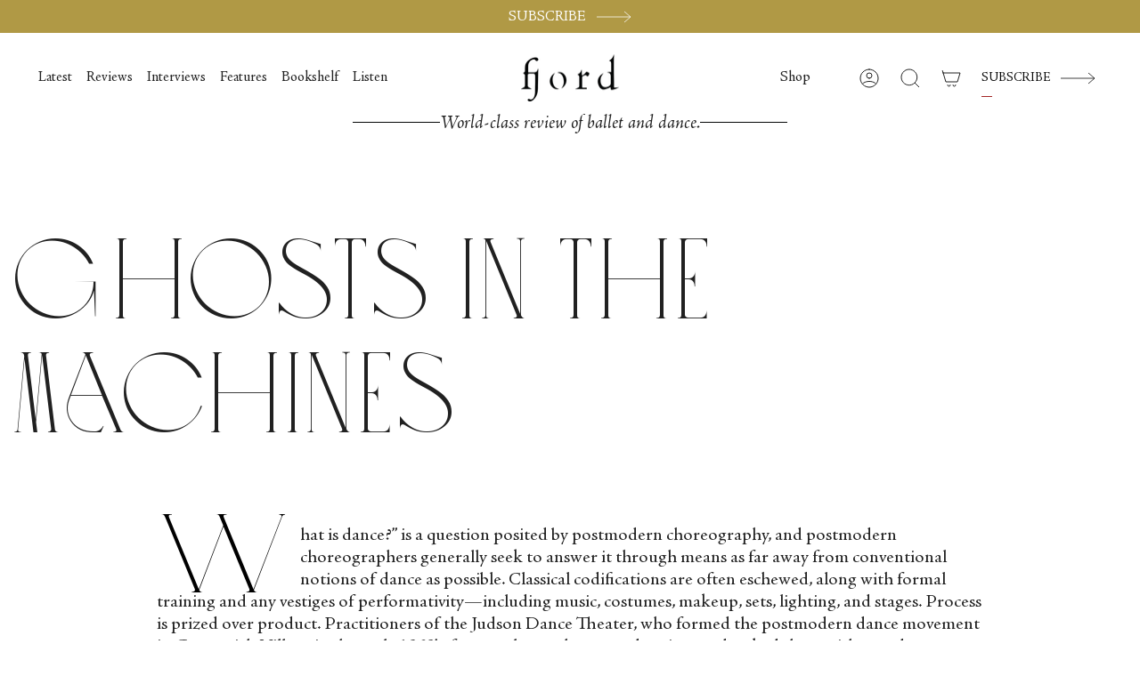

--- FILE ---
content_type: text/html; charset=utf-8
request_url: https://fjordreview.com/ja/blogs/all/ghosts-in-the-machines
body_size: 33380
content:
<!doctype html>
<html class="no-js no-touch supports-no-cookies" lang="ja">
<head>
    <meta charset="UTF-8">
  <meta http-equiv="X-UA-Compatible" content="IE=edge">
  <meta name="viewport" content="width=device-width, initial-scale=1.0">
  <meta name="theme-color" content="">
  <meta name="google-site-verification" content="gq-72utGWLeNcnQYyA2ZlBrA0GbkCoe4_FSssxgwpp0">
  <link rel="canonical" href="https://fjordreview.com/ja/blogs/all/ghosts-in-the-machines">
  <link rel="preconnect" href="https://cdn.shopify.com" crossorigin>
  <!-- ======================= Broadcast Theme V4.0.0 ========================= --><link rel="preconnect" href="https://fonts.shopifycdn.com" crossorigin><!-- Hotjar Tracking Code for Fjordreview.com -->
    <script>
        (function(h,o,t,j,a,r){
            h.hj=h.hj||function(){(h.hj.q=h.hj.q||[]).push(arguments)};
            h._hjSettings={hjid:3590965,hjsv:6};
            a=o.getElementsByTagName('head')[0];
            r=o.createElement('script');r.async=1;
            r.src=t+h._hjSettings.hjid+j+h._hjSettings.hjsv;
            a.appendChild(r);
        })(window,document,'https://static.hotjar.com/c/hotjar-','.js?sv=');
    </script>


  <link href="//fjordreview.com/cdn/shop/t/16/assets/custom-font.css?v=90686272802766976841767877041" rel="stylesheet" type="text/css" media="all" />
  <link href="//fjordreview.com/cdn/shop/t/16/assets/theme.css?v=143516557105677704361768325603" as="style" rel="preload">
  <link href="//fjordreview.com/cdn/shop/t/16/assets/vendor.js?v=20338928095176918551767877038" as="script" rel="preload">
  <link href="//fjordreview.com/cdn/shop/t/16/assets/theme.dev.js?v=58747253059297512671768325604" as="script" rel="preload">
  <link href="//fjordreview.com/cdn/shop/t/16/assets/custom.css?v=3796298097553917331768325603" as="style" rel="preload">
<style data-shopify>.loading { position: fixed; top: 0; left: 0; z-index: 99999; width: 100%; height: 100%; background: var(--bg); transition: opacity 0.2s ease-out, visibility 0.2s ease-out; }
    body.is-loaded .loading { opacity: 0; visibility: hidden; pointer-events: none; }
    .loading__image__holder { position: absolute; top: 0; left: 0; width: 100%; height: 100%; font-size: 0; display: flex; align-items: center; justify-content: center; }
    .loading__image__holder:nth-child(2) { opacity: 0; }
    .loading__image { max-width: 100px; max-height: 100px; object-fit: contain; }
    .loading--animate .loading__image__holder:nth-child(1) { animation: pulse1 2s infinite ease-in-out; }
    .loading--animate .loading__image__holder:nth-child(2) { animation: pulse2 2s infinite ease-in-out; }
    @keyframes pulse1 {
      0% { opacity: 1; }
      50% { opacity: 0; }
      100% { opacity: 1; }
    }
    @keyframes pulse2 {
      0% { opacity: 0; }
      50% { opacity: 1; }
      100% { opacity: 0; }
    }</style>
    <link rel="icon" type="image/png" href="//fjordreview.com/cdn/shop/files/Favicon_512.png?crop=center&height=32&v=1673444587&width=32">
  

  <!-- Title and description ================================================ -->
  
  <title>
    
    Ghosts in the Machines 
    
    
    
      &ndash; Fjord Review
    
  </title>

  
    <meta name="description" content="What is dance?” is a question posited by postmodern choreography, and postmodern choreographers generally seek to answer it through means as far away from conventional notions of dance as possible. Classical codifications are often eschewed, along with formal training and any vestiges of performativity—including music,">
  

  <meta property="og:site_name" content="Fjord Review">
<meta property="og:url" content="https://fjordreview.com/ja/blogs/all/ghosts-in-the-machines">
<meta property="og:title" content="Ghosts in the Machines ">
<meta property="og:type" content="article">
<meta property="og:description" content="What is dance?” is a question posited by postmodern choreography, and postmodern choreographers generally seek to answer it through means as far away from conventional notions of dance as possible. Classical codifications are often eschewed, along with formal training and any vestiges of performativity—including music,"><meta property="og:image" content="http://fjordreview.com/cdn/shop/articles/1_231019_LucindaChilds_Dance-461.jpg?v=1698397606">
  <meta property="og:image:secure_url" content="https://fjordreview.com/cdn/shop/articles/1_231019_LucindaChilds_Dance-461.jpg?v=1698397606">
  <meta property="og:image:width" content="1400">
  <meta property="og:image:height" content="933"><meta name="twitter:card" content="summary_large_image">
<meta name="twitter:title" content="Ghosts in the Machines ">
<meta name="twitter:description" content="What is dance?” is a question posited by postmodern choreography, and postmodern choreographers generally seek to answer it through means as far away from conventional notions of dance as possible. Classical codifications are often eschewed, along with formal training and any vestiges of performativity—including music,">

  <!-- CSS ================================================================== -->

  <link href="//fjordreview.com/cdn/shop/t/16/assets/font-settings.css?v=20506728046595334781767877039" rel="stylesheet" type="text/css" media="all" />

  <link href="//fjordreview.com/cdn/shop/t/16/assets/custom-font.css?v=90686272802766976841767877041" rel="stylesheet" type="text/css" media="all" />

  
<style data-shopify>

:root {--scrollbar-width: 0px;


--COLOR-VIDEO-BG: #f2f2f2;
--COLOR-BG-BRIGHTER: #f2f2f2;

--COLOR-BG: #ffffff;
--COLOR-BG-TRANSPARENT: rgba(255, 255, 255, 0);
--COLOR-BG-SECONDARY: #F7F9FA;
--COLOR-BG-RGB: 255, 255, 255;

--COLOR-TEXT-DARK: #000000;
--COLOR-TEXT: #212121;
--COLOR-TEXT-LIGHT: #646464;


/* === Opacity shades of grey ===*/
--COLOR-A5:  rgba(33, 33, 33, 0.05);
--COLOR-A10: rgba(33, 33, 33, 0.1);
--COLOR-A15: rgba(33, 33, 33, 0.15);
--COLOR-A20: rgba(33, 33, 33, 0.2);
--COLOR-A25: rgba(33, 33, 33, 0.25);
--COLOR-A30: rgba(33, 33, 33, 0.3);
--COLOR-A35: rgba(33, 33, 33, 0.35);
--COLOR-A40: rgba(33, 33, 33, 0.4);
--COLOR-A45: rgba(33, 33, 33, 0.45);
--COLOR-A50: rgba(33, 33, 33, 0.5);
--COLOR-A55: rgba(33, 33, 33, 0.55);
--COLOR-A60: rgba(33, 33, 33, 0.6);
--COLOR-A65: rgba(33, 33, 33, 0.65);
--COLOR-A70: rgba(33, 33, 33, 0.7);
--COLOR-A75: rgba(33, 33, 33, 0.75);
--COLOR-A80: rgba(33, 33, 33, 0.8);
--COLOR-A85: rgba(33, 33, 33, 0.85);
--COLOR-A90: rgba(33, 33, 33, 0.9);
--COLOR-A95: rgba(33, 33, 33, 0.95);

--COLOR-BORDER: rgb(240, 240, 240);
--COLOR-BORDER-LIGHT: #f6f6f6;
--COLOR-BORDER-HAIRLINE: #f7f7f7;
--COLOR-BORDER-DARK: #bdbdbd;/* === Bright color ===*/
--COLOR-PRIMARY: #b09945;
--COLOR-PRIMARY-HOVER: #816e27;
--COLOR-PRIMARY-FADE: rgba(176, 153, 69, 0.05);
--COLOR-PRIMARY-FADE-HOVER: rgba(176, 153, 69, 0.1);
--COLOR-PRIMARY-LIGHT: #ebdba2;--COLOR-PRIMARY-OPPOSITE: #ffffff;



/* === link Color ===*/
--COLOR-LINK: #212121;
--COLOR-LINK-HOVER: rgba(33, 33, 33, 0.7);
--COLOR-LINK-FADE: rgba(33, 33, 33, 0.05);
--COLOR-LINK-FADE-HOVER: rgba(33, 33, 33, 0.1);--COLOR-LINK-OPPOSITE: #ffffff;


/* === Product grid sale tags ===*/
--COLOR-SALE-BG: #f9dee5;
--COLOR-SALE-TEXT: #af7b88;--COLOR-SALE-TEXT-SECONDARY: #f9dee5;

/* === Product grid badges ===*/
--COLOR-BADGE-BG: #ffffff;
--COLOR-BADGE-TEXT: #212121;

/* === Product sale color ===*/
--COLOR-SALE: #d20000;

/* === Gray background on Product grid items ===*/--filter-bg: 1.0;/* === Helper colors for form error states ===*/
--COLOR-ERROR: #721C24;
--COLOR-ERROR-BG: #F8D7DA;
--COLOR-ERROR-BORDER: #F5C6CB;



  --RADIUS: 0px;
  --RADIUS-SELECT: 0px;


--COLOR-HEADER-BG: #ffffff;
--COLOR-HEADER-BG-TRANSPARENT: rgba(255, 255, 255, 0);
--COLOR-HEADER-LINK: #212121;
--COLOR-HEADER-LINK-HOVER: rgba(33, 33, 33, 0.7);

--COLOR-MENU-BG: #ffffff;
--COLOR-MENU-LINK: #212121;
--COLOR-MENU-LINK-HOVER: rgba(33, 33, 33, 0.7);
--COLOR-SUBMENU-BG: #ffffff;
--COLOR-SUBMENU-LINK: #212121;
--COLOR-SUBMENU-LINK-HOVER: rgba(33, 33, 33, 0.7);
--COLOR-SUBMENU-TEXT-LIGHT: #646464;
--COLOR-MENU-TRANSPARENT: #ffffff;
--COLOR-MENU-TRANSPARENT-HOVER: rgba(255, 255, 255, 0.7);

--COLOR-FOOTER-BG: #ffffff;
--COLOR-FOOTER-TEXT: #212121;
--COLOR-FOOTER-LINK: #212121;
--COLOR-FOOTER-LINK-HOVER: rgba(33, 33, 33, 0.7);
--COLOR-FOOTER-BORDER: #212121;

--TRANSPARENT: rgba(255, 255, 255, 0);

/* === Default overlay opacity ===*/
--overlay-opacity: 0;
--underlay-opacity: 0.4;
--underlay-bg: #000;

/* === Custom Cursor ===*/
--ICON-ZOOM-IN: url( "//fjordreview.com/cdn/shop/t/16/assets/icon-zoom-in.svg?v=182473373117644429561767877041" );
--ICON-ZOOM-OUT: url( "//fjordreview.com/cdn/shop/t/16/assets/icon-zoom-out.svg?v=101497157853986683871767877041" );

/* === Custom Icons ===*/


  
  --ICON-ADD-BAG: url( "//fjordreview.com/cdn/shop/t/16/assets/icon-add-bag.svg?v=23763382405227654651767877041" );
  --ICON-ADD-CART: url( "//fjordreview.com/cdn/shop/t/16/assets/icon-add-cart.svg?v=3962293684743587821767877042" );
  --ICON-ARROW-LEFT: url( "//fjordreview.com/cdn/shop/t/16/assets/icon-arrow-left.svg?v=136066145774695772731767877039" );
  --ICON-ARROW-RIGHT: url( "//fjordreview.com/cdn/shop/t/16/assets/icon-arrow-right.svg?v=150928298113663093401767877040" );
  --ICON-SELECT: url("//fjordreview.com/cdn/shop/t/16/assets/icon-select.svg?v=167170173659852274001767877041");


--PRODUCT-GRID-ASPECT-RATIO: 100%;

/* === Typography ===*/
--FONT-WEIGHT-BODY: 400;
--FONT-WEIGHT-BODY-BOLD: 500;

--FONT-STACK-BODY: Figtree, sans-serif;
--FONT-STYLE-BODY: normal;
--FONT-STYLE-BODY-ITALIC: italic;
--FONT-ADJUST-BODY: 1.3;

--FONT-WEIGHT-HEADING: 400;
--FONT-WEIGHT-HEADING-BOLD: 700;

--FONT-STACK-HEADING: Cardo, serif;
--FONT-STYLE-HEADING: normal;
--FONT-STYLE-HEADING-ITALIC: italic;
--FONT-ADJUST-HEADING: 1.15;

--FONT-STACK-NAV: Figtree, sans-serif;
--FONT-STYLE-NAV: normal;
--FONT-STYLE-NAV-ITALIC: italic;
--FONT-ADJUST-NAV: 1.15;

--FONT-WEIGHT-NAV: 400;
--FONT-WEIGHT-NAV-BOLD: 500;

--FONT-SIZE-BASE: 1.3rem;
--FONT-SIZE-BASE-PERCENT: 1.3;

/* === Parallax ===*/
--PARALLAX-STRENGTH-MIN: 120.0%;
--PARALLAX-STRENGTH-MAX: 130.0%;--LAYOUT-OUTER: 50px;
  --LAYOUT-GUTTER: 32px;
  --LAYOUT-OUTER-MEDIUM: 30px;
  --LAYOUT-GUTTER-MEDIUM: 22px;
  --LAYOUT-OUTER-SMALL: 16px;
  --LAYOUT-GUTTER-SMALL: 16px;--base-animation-delay: 0ms;
--line-height-normal: 1.375; /* Equals to line-height: normal; */--SIDEBAR-WIDTH: 288px;
  --SIDEBAR-WIDTH-MEDIUM: 258px;--ICON-STROKE-WIDTH: 1px;/* === Button General ===*/
--BTN-FONT-STACK: Figtree, sans-serif;
--BTN-FONT-WEIGHT: 400;
--BTN-FONT-STYLE: normal;
--BTN-FONT-SIZE: 13px;

--BTN-LETTER-SPACING: 0.1em;
--BTN-UPPERCASE: uppercase;

/* === Button Primary ===*/
--BTN-PRIMARY-BORDER-COLOR: #212121;
--BTN-PRIMARY-BG-COLOR: #B09945;
--BTN-PRIMARY-TEXT-COLOR: #000000;

--BTN-PRIMARY-BG-COLOR-BRIGHTER: #c3af65;


/* === Button Secondary ===*/
--BTN-SECONDARY-BORDER-COLOR: #b09945;
--BTN-SECONDARY-BG-COLOR: #b09945;
--BTN-SECONDARY-TEXT-COLOR: #ffffff;


  --BTN-SECONDARY-BG-COLOR-BRIGHTER: #9e893e;


/* === Button White ===*/
--TEXT-BTN-BORDER-WHITE: #fff;
--TEXT-BTN-BG-WHITE: #fff;
--TEXT-BTN-WHITE: #000;
--TEXT-BTN-BG-WHITE-BRIGHTER: #f2f2f2;

/* === Button Black ===*/
--TEXT-BTN-BG-BLACK: #000;
--TEXT-BTN-BORDER-BLACK: #000;
--TEXT-BTN-BLACK: #fff;
--TEXT-BTN-BG-BLACK-BRIGHTER: #1a1a1a;

/* === Cart Gradient ===*/


  --FREE-SHIPPING-GRADIENT: linear-gradient(to right, var(--COLOR-PRIMARY-LIGHT) 0%, var(--COLOR-PRIMARY) 100%);


}
</style>


  <link href="//fjordreview.com/cdn/shop/t/16/assets/theme.css?v=143516557105677704361768325603" rel="stylesheet" type="text/css" media="all" />
  <link href="//fjordreview.com/cdn/shop/t/16/assets/custom.css?v=3796298097553917331768325603" rel="stylesheet" type="text/css" media="all" />

  <link href="//fjordreview.com/cdn/shop/t/16/assets/tailwind.css?v=52752676632278099981767877041" rel="stylesheet" type="text/css" media="all" />

  

  <script>
    if (window.navigator.userAgent.indexOf('MSIE ') > 0 || window.navigator.userAgent.indexOf('Trident/') > 0) {
      document.documentElement.className = document.documentElement.className + ' ie';

      var scripts = document.getElementsByTagName('script')[0];
      var polyfill = document.createElement("script");
      polyfill.defer = true;
      polyfill.src = "//fjordreview.com/cdn/shop/t/16/assets/ie11.js?v=144489047535103983231767877038";

      scripts.parentNode.insertBefore(polyfill, scripts);
    } else {
      document.documentElement.className = document.documentElement.className.replace('no-js', 'js');
    }

    let root = '/ja';
    if (root[root.length - 1] !== '/') {
      root = root + '/';
    }

    window.theme = {
      routes: {
        root: root,
        cart: '/ja/cart',
        cart_add_url: '/ja/cart/add',
        product_recommendations_url: '/ja/recommendations/products',
        predictive_search_url: '/ja/search/suggest',
        addresses_url: '/ja/account/addresses'
      },
      assets: {
        photoswipe: '//fjordreview.com/cdn/shop/t/16/assets/photoswipe.js?v=162613001030112971491767877039',
        smoothscroll: '//fjordreview.com/cdn/shop/t/16/assets/smoothscroll.js?v=37906625415260927261767877040',
        swatches: '//fjordreview.com/cdn/shop/t/16/assets/swatches.json?v=153762849283573572451767877040',
        base: "//fjordreview.com/cdn/shop/t/16/assets/",
      },
      strings: {
        addToCart: "Add to cart",
        soldOut: "Sold Out",
        from: "From",
        preOrder: "Pre-order",
        sale: "Sale",
        subscription: "Subscription",
        unavailable: "Unavailable",
        unitPrice: "Unit price",
        unitPriceSeparator: "per",
        shippingCalcSubmitButton: "Calculate shipping",
        shippingCalcSubmitButtonDisabled: "Calculating...",
        selectValue: "Select value",
        selectColor: "Select color",
        oneColor: "color",
        otherColor: "colors",
        upsellAddToCart: "Add",
        free: "Free",
        swatchesColor: "Color, Colour"
      },
      settings: {
        customerLoggedIn: null ? true : false,
        cartDrawerEnabled: false,
        enableQuickAdd: true,
        enableAnimations: true,
        transparentHeader: false,
        variantOnSale: true,
      },
      moneyFormat: false ? "${{amount}} USD" : "${{amount}}",
      moneyWithoutCurrencyFormat: "${{amount}}",
      moneyWithCurrencyFormat: "${{amount}} USD",
      subtotal: 0,
      info: {
        name: 'broadcast'
      },
      version: '4.0.0'
    };

    if (window.performance) {
      window.performance.mark('init');
    } else {
      window.fastNetworkAndCPU = false;
    }
  </script>

  

  <!-- Theme Javascript ============================================================== -->
  <script src="//fjordreview.com/cdn/shop/t/16/assets/vendor.js?v=20338928095176918551767877038" defer="defer"></script>
  <script src="//fjordreview.com/cdn/shop/t/16/assets/theme.dev.js?v=58747253059297512671768325604" defer="defer"></script><!-- Shopify app scripts =========================================================== -->

  <script>window.performance && window.performance.mark && window.performance.mark('shopify.content_for_header.start');</script><meta id="shopify-digital-wallet" name="shopify-digital-wallet" content="/55139893334/digital_wallets/dialog">
<meta name="shopify-checkout-api-token" content="0ee39ab6572b63ccec2476726d5a8939">
<meta id="in-context-paypal-metadata" data-shop-id="55139893334" data-venmo-supported="false" data-environment="production" data-locale="ja_JP" data-paypal-v4="true" data-currency="USD">
<link rel="alternate" type="application/atom+xml" title="Feed" href="/ja/blogs/all.atom" />
<link rel="alternate" hreflang="x-default" href="https://fjordreview.com/blogs/all/ghosts-in-the-machines">
<link rel="alternate" hreflang="en" href="https://fjordreview.com/blogs/all/ghosts-in-the-machines">
<link rel="alternate" hreflang="fr" href="https://fjordreview.com/fr/blogs/all/ghosts-in-the-machines">
<link rel="alternate" hreflang="it" href="https://fjordreview.com/it/blogs/all/ghosts-in-the-machines">
<link rel="alternate" hreflang="ja" href="https://fjordreview.com/ja/blogs/all/ghosts-in-the-machines">
<link rel="alternate" hreflang="ko" href="https://fjordreview.com/ko/blogs/all/ghosts-in-the-machines">
<link rel="alternate" hreflang="zh-Hans" href="https://fjordreview.com/zh/blogs/all/ghosts-in-the-machines">
<link rel="alternate" hreflang="zh-Hans-AE" href="https://fjordreview.com/zh/blogs/all/ghosts-in-the-machines">
<link rel="alternate" hreflang="zh-Hans-AT" href="https://fjordreview.com/zh/blogs/all/ghosts-in-the-machines">
<link rel="alternate" hreflang="zh-Hans-AU" href="https://fjordreview.com/zh/blogs/all/ghosts-in-the-machines">
<link rel="alternate" hreflang="zh-Hans-BE" href="https://fjordreview.com/zh/blogs/all/ghosts-in-the-machines">
<link rel="alternate" hreflang="zh-Hans-CA" href="https://fjordreview.com/zh/blogs/all/ghosts-in-the-machines">
<link rel="alternate" hreflang="zh-Hans-CH" href="https://fjordreview.com/zh/blogs/all/ghosts-in-the-machines">
<link rel="alternate" hreflang="zh-Hans-CZ" href="https://fjordreview.com/zh/blogs/all/ghosts-in-the-machines">
<link rel="alternate" hreflang="zh-Hans-DE" href="https://fjordreview.com/zh/blogs/all/ghosts-in-the-machines">
<link rel="alternate" hreflang="zh-Hans-DK" href="https://fjordreview.com/zh/blogs/all/ghosts-in-the-machines">
<link rel="alternate" hreflang="zh-Hans-ES" href="https://fjordreview.com/zh/blogs/all/ghosts-in-the-machines">
<link rel="alternate" hreflang="zh-Hans-FI" href="https://fjordreview.com/zh/blogs/all/ghosts-in-the-machines">
<link rel="alternate" hreflang="zh-Hans-FR" href="https://fjordreview.com/zh/blogs/all/ghosts-in-the-machines">
<link rel="alternate" hreflang="zh-Hans-GB" href="https://fjordreview.com/zh/blogs/all/ghosts-in-the-machines">
<link rel="alternate" hreflang="zh-Hans-HK" href="https://fjordreview.com/zh/blogs/all/ghosts-in-the-machines">
<link rel="alternate" hreflang="zh-Hans-IE" href="https://fjordreview.com/zh/blogs/all/ghosts-in-the-machines">
<link rel="alternate" hreflang="zh-Hans-IL" href="https://fjordreview.com/zh/blogs/all/ghosts-in-the-machines">
<link rel="alternate" hreflang="zh-Hans-IT" href="https://fjordreview.com/zh/blogs/all/ghosts-in-the-machines">
<link rel="alternate" hreflang="zh-Hans-JP" href="https://fjordreview.com/zh/blogs/all/ghosts-in-the-machines">
<link rel="alternate" hreflang="zh-Hans-KR" href="https://fjordreview.com/zh/blogs/all/ghosts-in-the-machines">
<link rel="alternate" hreflang="zh-Hans-MY" href="https://fjordreview.com/zh/blogs/all/ghosts-in-the-machines">
<link rel="alternate" hreflang="zh-Hans-NL" href="https://fjordreview.com/zh/blogs/all/ghosts-in-the-machines">
<link rel="alternate" hreflang="zh-Hans-NO" href="https://fjordreview.com/zh/blogs/all/ghosts-in-the-machines">
<link rel="alternate" hreflang="zh-Hans-NZ" href="https://fjordreview.com/zh/blogs/all/ghosts-in-the-machines">
<link rel="alternate" hreflang="zh-Hans-PL" href="https://fjordreview.com/zh/blogs/all/ghosts-in-the-machines">
<link rel="alternate" hreflang="zh-Hans-PT" href="https://fjordreview.com/zh/blogs/all/ghosts-in-the-machines">
<link rel="alternate" hreflang="zh-Hans-SE" href="https://fjordreview.com/zh/blogs/all/ghosts-in-the-machines">
<link rel="alternate" hreflang="zh-Hans-SG" href="https://fjordreview.com/zh/blogs/all/ghosts-in-the-machines">
<link rel="alternate" hreflang="zh-Hans-US" href="https://fjordreview.com/zh/blogs/all/ghosts-in-the-machines">
<script async="async" src="/checkouts/internal/preloads.js?locale=ja-US"></script>
<link rel="preconnect" href="https://shop.app" crossorigin="anonymous">
<script async="async" src="https://shop.app/checkouts/internal/preloads.js?locale=ja-US&shop_id=55139893334" crossorigin="anonymous"></script>
<script id="shopify-features" type="application/json">{"accessToken":"0ee39ab6572b63ccec2476726d5a8939","betas":["rich-media-storefront-analytics"],"domain":"fjordreview.com","predictiveSearch":true,"shopId":55139893334,"locale":"ja"}</script>
<script>var Shopify = Shopify || {};
Shopify.shop = "fjord-review-2462.myshopify.com";
Shopify.locale = "ja";
Shopify.currency = {"active":"USD","rate":"1.0"};
Shopify.country = "US";
Shopify.theme = {"name":"fjord-review\/published","id":144424796246,"schema_name":"Broadcast","schema_version":"4.0.0","theme_store_id":null,"role":"main"};
Shopify.theme.handle = "null";
Shopify.theme.style = {"id":null,"handle":null};
Shopify.cdnHost = "fjordreview.com/cdn";
Shopify.routes = Shopify.routes || {};
Shopify.routes.root = "/ja/";</script>
<script type="module">!function(o){(o.Shopify=o.Shopify||{}).modules=!0}(window);</script>
<script>!function(o){function n(){var o=[];function n(){o.push(Array.prototype.slice.apply(arguments))}return n.q=o,n}var t=o.Shopify=o.Shopify||{};t.loadFeatures=n(),t.autoloadFeatures=n()}(window);</script>
<script>
  window.ShopifyPay = window.ShopifyPay || {};
  window.ShopifyPay.apiHost = "shop.app\/pay";
  window.ShopifyPay.redirectState = null;
</script>
<script id="shop-js-analytics" type="application/json">{"pageType":"article"}</script>
<script defer="defer" async type="module" src="//fjordreview.com/cdn/shopifycloud/shop-js/modules/v2/client.init-shop-cart-sync_CZKilf07.ja.esm.js"></script>
<script defer="defer" async type="module" src="//fjordreview.com/cdn/shopifycloud/shop-js/modules/v2/chunk.common_rlhnONO2.esm.js"></script>
<script type="module">
  await import("//fjordreview.com/cdn/shopifycloud/shop-js/modules/v2/client.init-shop-cart-sync_CZKilf07.ja.esm.js");
await import("//fjordreview.com/cdn/shopifycloud/shop-js/modules/v2/chunk.common_rlhnONO2.esm.js");

  window.Shopify.SignInWithShop?.initShopCartSync?.({"fedCMEnabled":true,"windoidEnabled":true});

</script>
<script>
  window.Shopify = window.Shopify || {};
  if (!window.Shopify.featureAssets) window.Shopify.featureAssets = {};
  window.Shopify.featureAssets['shop-js'] = {"shop-cart-sync":["modules/v2/client.shop-cart-sync_BwCHLH8C.ja.esm.js","modules/v2/chunk.common_rlhnONO2.esm.js"],"init-fed-cm":["modules/v2/client.init-fed-cm_CQXj6EwP.ja.esm.js","modules/v2/chunk.common_rlhnONO2.esm.js"],"shop-button":["modules/v2/client.shop-button_B7JE2zCc.ja.esm.js","modules/v2/chunk.common_rlhnONO2.esm.js"],"init-windoid":["modules/v2/client.init-windoid_DQ9csUH7.ja.esm.js","modules/v2/chunk.common_rlhnONO2.esm.js"],"shop-cash-offers":["modules/v2/client.shop-cash-offers_DxEVlT9h.ja.esm.js","modules/v2/chunk.common_rlhnONO2.esm.js","modules/v2/chunk.modal_BI56FOb0.esm.js"],"shop-toast-manager":["modules/v2/client.shop-toast-manager_BE8_-kNb.ja.esm.js","modules/v2/chunk.common_rlhnONO2.esm.js"],"init-shop-email-lookup-coordinator":["modules/v2/client.init-shop-email-lookup-coordinator_BgbPPTAQ.ja.esm.js","modules/v2/chunk.common_rlhnONO2.esm.js"],"pay-button":["modules/v2/client.pay-button_hoKCMeMC.ja.esm.js","modules/v2/chunk.common_rlhnONO2.esm.js"],"avatar":["modules/v2/client.avatar_BTnouDA3.ja.esm.js"],"init-shop-cart-sync":["modules/v2/client.init-shop-cart-sync_CZKilf07.ja.esm.js","modules/v2/chunk.common_rlhnONO2.esm.js"],"shop-login-button":["modules/v2/client.shop-login-button_BXDQHqjj.ja.esm.js","modules/v2/chunk.common_rlhnONO2.esm.js","modules/v2/chunk.modal_BI56FOb0.esm.js"],"init-customer-accounts-sign-up":["modules/v2/client.init-customer-accounts-sign-up_C3NeUvFd.ja.esm.js","modules/v2/client.shop-login-button_BXDQHqjj.ja.esm.js","modules/v2/chunk.common_rlhnONO2.esm.js","modules/v2/chunk.modal_BI56FOb0.esm.js"],"init-shop-for-new-customer-accounts":["modules/v2/client.init-shop-for-new-customer-accounts_D-v2xi0b.ja.esm.js","modules/v2/client.shop-login-button_BXDQHqjj.ja.esm.js","modules/v2/chunk.common_rlhnONO2.esm.js","modules/v2/chunk.modal_BI56FOb0.esm.js"],"init-customer-accounts":["modules/v2/client.init-customer-accounts_Cciaq_Mb.ja.esm.js","modules/v2/client.shop-login-button_BXDQHqjj.ja.esm.js","modules/v2/chunk.common_rlhnONO2.esm.js","modules/v2/chunk.modal_BI56FOb0.esm.js"],"shop-follow-button":["modules/v2/client.shop-follow-button_CM9l58Wl.ja.esm.js","modules/v2/chunk.common_rlhnONO2.esm.js","modules/v2/chunk.modal_BI56FOb0.esm.js"],"lead-capture":["modules/v2/client.lead-capture_oVhdpGxe.ja.esm.js","modules/v2/chunk.common_rlhnONO2.esm.js","modules/v2/chunk.modal_BI56FOb0.esm.js"],"checkout-modal":["modules/v2/client.checkout-modal_BbgmKIDX.ja.esm.js","modules/v2/chunk.common_rlhnONO2.esm.js","modules/v2/chunk.modal_BI56FOb0.esm.js"],"shop-login":["modules/v2/client.shop-login_BRorRhgW.ja.esm.js","modules/v2/chunk.common_rlhnONO2.esm.js","modules/v2/chunk.modal_BI56FOb0.esm.js"],"payment-terms":["modules/v2/client.payment-terms_Ba4TR13R.ja.esm.js","modules/v2/chunk.common_rlhnONO2.esm.js","modules/v2/chunk.modal_BI56FOb0.esm.js"]};
</script>
<script>(function() {
  var isLoaded = false;
  function asyncLoad() {
    if (isLoaded) return;
    isLoaded = true;
    var urls = ["https:\/\/static.rechargecdn.com\/assets\/js\/widget.min.js?shop=fjord-review-2462.myshopify.com","https:\/\/str.rise-ai.com\/?shop=fjord-review-2462.myshopify.com","https:\/\/strn.rise-ai.com\/?shop=fjord-review-2462.myshopify.com"];
    for (var i = 0; i < urls.length; i++) {
      var s = document.createElement('script');
      s.type = 'text/javascript';
      s.async = true;
      s.src = urls[i];
      var x = document.getElementsByTagName('script')[0];
      x.parentNode.insertBefore(s, x);
    }
  };
  if(window.attachEvent) {
    window.attachEvent('onload', asyncLoad);
  } else {
    window.addEventListener('load', asyncLoad, false);
  }
})();</script>
<script id="__st">var __st={"a":55139893334,"offset":3600,"reqid":"e207f0cb-37cd-4a5e-bca1-0af49451089f-1768999113","pageurl":"fjordreview.com\/ja\/blogs\/all\/ghosts-in-the-machines","s":"articles-557864058966","u":"3a2ccc5d9f93","p":"article","rtyp":"article","rid":557864058966};</script>
<script>window.ShopifyPaypalV4VisibilityTracking = true;</script>
<script id="captcha-bootstrap">!function(){'use strict';const t='contact',e='account',n='new_comment',o=[[t,t],['blogs',n],['comments',n],[t,'customer']],c=[[e,'customer_login'],[e,'guest_login'],[e,'recover_customer_password'],[e,'create_customer']],r=t=>t.map((([t,e])=>`form[action*='/${t}']:not([data-nocaptcha='true']) input[name='form_type'][value='${e}']`)).join(','),a=t=>()=>t?[...document.querySelectorAll(t)].map((t=>t.form)):[];function s(){const t=[...o],e=r(t);return a(e)}const i='password',u='form_key',d=['recaptcha-v3-token','g-recaptcha-response','h-captcha-response',i],f=()=>{try{return window.sessionStorage}catch{return}},m='__shopify_v',_=t=>t.elements[u];function p(t,e,n=!1){try{const o=window.sessionStorage,c=JSON.parse(o.getItem(e)),{data:r}=function(t){const{data:e,action:n}=t;return t[m]||n?{data:e,action:n}:{data:t,action:n}}(c);for(const[e,n]of Object.entries(r))t.elements[e]&&(t.elements[e].value=n);n&&o.removeItem(e)}catch(o){console.error('form repopulation failed',{error:o})}}const l='form_type',E='cptcha';function T(t){t.dataset[E]=!0}const w=window,h=w.document,L='Shopify',v='ce_forms',y='captcha';let A=!1;((t,e)=>{const n=(g='f06e6c50-85a8-45c8-87d0-21a2b65856fe',I='https://cdn.shopify.com/shopifycloud/storefront-forms-hcaptcha/ce_storefront_forms_captcha_hcaptcha.v1.5.2.iife.js',D={infoText:'hCaptchaによる保護',privacyText:'プライバシー',termsText:'利用規約'},(t,e,n)=>{const o=w[L][v],c=o.bindForm;if(c)return c(t,g,e,D).then(n);var r;o.q.push([[t,g,e,D],n]),r=I,A||(h.body.append(Object.assign(h.createElement('script'),{id:'captcha-provider',async:!0,src:r})),A=!0)});var g,I,D;w[L]=w[L]||{},w[L][v]=w[L][v]||{},w[L][v].q=[],w[L][y]=w[L][y]||{},w[L][y].protect=function(t,e){n(t,void 0,e),T(t)},Object.freeze(w[L][y]),function(t,e,n,w,h,L){const[v,y,A,g]=function(t,e,n){const i=e?o:[],u=t?c:[],d=[...i,...u],f=r(d),m=r(i),_=r(d.filter((([t,e])=>n.includes(e))));return[a(f),a(m),a(_),s()]}(w,h,L),I=t=>{const e=t.target;return e instanceof HTMLFormElement?e:e&&e.form},D=t=>v().includes(t);t.addEventListener('submit',(t=>{const e=I(t);if(!e)return;const n=D(e)&&!e.dataset.hcaptchaBound&&!e.dataset.recaptchaBound,o=_(e),c=g().includes(e)&&(!o||!o.value);(n||c)&&t.preventDefault(),c&&!n&&(function(t){try{if(!f())return;!function(t){const e=f();if(!e)return;const n=_(t);if(!n)return;const o=n.value;o&&e.removeItem(o)}(t);const e=Array.from(Array(32),(()=>Math.random().toString(36)[2])).join('');!function(t,e){_(t)||t.append(Object.assign(document.createElement('input'),{type:'hidden',name:u})),t.elements[u].value=e}(t,e),function(t,e){const n=f();if(!n)return;const o=[...t.querySelectorAll(`input[type='${i}']`)].map((({name:t})=>t)),c=[...d,...o],r={};for(const[a,s]of new FormData(t).entries())c.includes(a)||(r[a]=s);n.setItem(e,JSON.stringify({[m]:1,action:t.action,data:r}))}(t,e)}catch(e){console.error('failed to persist form',e)}}(e),e.submit())}));const S=(t,e)=>{t&&!t.dataset[E]&&(n(t,e.some((e=>e===t))),T(t))};for(const o of['focusin','change'])t.addEventListener(o,(t=>{const e=I(t);D(e)&&S(e,y())}));const B=e.get('form_key'),M=e.get(l),P=B&&M;t.addEventListener('DOMContentLoaded',(()=>{const t=y();if(P)for(const e of t)e.elements[l].value===M&&p(e,B);[...new Set([...A(),...v().filter((t=>'true'===t.dataset.shopifyCaptcha))])].forEach((e=>S(e,t)))}))}(h,new URLSearchParams(w.location.search),n,t,e,['guest_login'])})(!0,!0)}();</script>
<script integrity="sha256-4kQ18oKyAcykRKYeNunJcIwy7WH5gtpwJnB7kiuLZ1E=" data-source-attribution="shopify.loadfeatures" defer="defer" src="//fjordreview.com/cdn/shopifycloud/storefront/assets/storefront/load_feature-a0a9edcb.js" crossorigin="anonymous"></script>
<script crossorigin="anonymous" defer="defer" src="//fjordreview.com/cdn/shopifycloud/storefront/assets/shopify_pay/storefront-65b4c6d7.js?v=20250812"></script>
<script data-source-attribution="shopify.dynamic_checkout.dynamic.init">var Shopify=Shopify||{};Shopify.PaymentButton=Shopify.PaymentButton||{isStorefrontPortableWallets:!0,init:function(){window.Shopify.PaymentButton.init=function(){};var t=document.createElement("script");t.src="https://fjordreview.com/cdn/shopifycloud/portable-wallets/latest/portable-wallets.ja.js",t.type="module",document.head.appendChild(t)}};
</script>
<script data-source-attribution="shopify.dynamic_checkout.buyer_consent">
  function portableWalletsHideBuyerConsent(e){var t=document.getElementById("shopify-buyer-consent"),n=document.getElementById("shopify-subscription-policy-button");t&&n&&(t.classList.add("hidden"),t.setAttribute("aria-hidden","true"),n.removeEventListener("click",e))}function portableWalletsShowBuyerConsent(e){var t=document.getElementById("shopify-buyer-consent"),n=document.getElementById("shopify-subscription-policy-button");t&&n&&(t.classList.remove("hidden"),t.removeAttribute("aria-hidden"),n.addEventListener("click",e))}window.Shopify?.PaymentButton&&(window.Shopify.PaymentButton.hideBuyerConsent=portableWalletsHideBuyerConsent,window.Shopify.PaymentButton.showBuyerConsent=portableWalletsShowBuyerConsent);
</script>
<script data-source-attribution="shopify.dynamic_checkout.cart.bootstrap">document.addEventListener("DOMContentLoaded",(function(){function t(){return document.querySelector("shopify-accelerated-checkout-cart, shopify-accelerated-checkout")}if(t())Shopify.PaymentButton.init();else{new MutationObserver((function(e,n){t()&&(Shopify.PaymentButton.init(),n.disconnect())})).observe(document.body,{childList:!0,subtree:!0})}}));
</script>
<script id='scb4127' type='text/javascript' async='' src='https://fjordreview.com/cdn/shopifycloud/privacy-banner/storefront-banner.js'></script><link id="shopify-accelerated-checkout-styles" rel="stylesheet" media="screen" href="https://fjordreview.com/cdn/shopifycloud/portable-wallets/latest/accelerated-checkout-backwards-compat.css" crossorigin="anonymous">
<style id="shopify-accelerated-checkout-cart">
        #shopify-buyer-consent {
  margin-top: 1em;
  display: inline-block;
  width: 100%;
}

#shopify-buyer-consent.hidden {
  display: none;
}

#shopify-subscription-policy-button {
  background: none;
  border: none;
  padding: 0;
  text-decoration: underline;
  font-size: inherit;
  cursor: pointer;
}

#shopify-subscription-policy-button::before {
  box-shadow: none;
}

      </style>
<script id="sections-script" data-sections="footer" defer="defer" src="//fjordreview.com/cdn/shop/t/16/compiled_assets/scripts.js?v=12301"></script>
<script>window.performance && window.performance.mark && window.performance.mark('shopify.content_for_header.end');</script>

  <!--  <script>
    var cartProductHandles = [
      
    ];
    localStorage.setItem('cartProductHandles', JSON.stringify(cartProductHandles));
  </script> -->

<!-- BEGIN app block: shopify://apps/klaviyo-email-marketing-sms/blocks/klaviyo-onsite-embed/2632fe16-c075-4321-a88b-50b567f42507 -->












  <script async src="https://static.klaviyo.com/onsite/js/SfNvXG/klaviyo.js?company_id=SfNvXG"></script>
  <script>!function(){if(!window.klaviyo){window._klOnsite=window._klOnsite||[];try{window.klaviyo=new Proxy({},{get:function(n,i){return"push"===i?function(){var n;(n=window._klOnsite).push.apply(n,arguments)}:function(){for(var n=arguments.length,o=new Array(n),w=0;w<n;w++)o[w]=arguments[w];var t="function"==typeof o[o.length-1]?o.pop():void 0,e=new Promise((function(n){window._klOnsite.push([i].concat(o,[function(i){t&&t(i),n(i)}]))}));return e}}})}catch(n){window.klaviyo=window.klaviyo||[],window.klaviyo.push=function(){var n;(n=window._klOnsite).push.apply(n,arguments)}}}}();</script>

  




  <script>
    window.klaviyoReviewsProductDesignMode = false
  </script>







<!-- END app block --><link href="https://monorail-edge.shopifysvc.com" rel="dns-prefetch">
<script>(function(){if ("sendBeacon" in navigator && "performance" in window) {try {var session_token_from_headers = performance.getEntriesByType('navigation')[0].serverTiming.find(x => x.name == '_s').description;} catch {var session_token_from_headers = undefined;}var session_cookie_matches = document.cookie.match(/_shopify_s=([^;]*)/);var session_token_from_cookie = session_cookie_matches && session_cookie_matches.length === 2 ? session_cookie_matches[1] : "";var session_token = session_token_from_headers || session_token_from_cookie || "";function handle_abandonment_event(e) {var entries = performance.getEntries().filter(function(entry) {return /monorail-edge.shopifysvc.com/.test(entry.name);});if (!window.abandonment_tracked && entries.length === 0) {window.abandonment_tracked = true;var currentMs = Date.now();var navigation_start = performance.timing.navigationStart;var payload = {shop_id: 55139893334,url: window.location.href,navigation_start,duration: currentMs - navigation_start,session_token,page_type: "article"};window.navigator.sendBeacon("https://monorail-edge.shopifysvc.com/v1/produce", JSON.stringify({schema_id: "online_store_buyer_site_abandonment/1.1",payload: payload,metadata: {event_created_at_ms: currentMs,event_sent_at_ms: currentMs}}));}}window.addEventListener('pagehide', handle_abandonment_event);}}());</script>
<script id="web-pixels-manager-setup">(function e(e,d,r,n,o){if(void 0===o&&(o={}),!Boolean(null===(a=null===(i=window.Shopify)||void 0===i?void 0:i.analytics)||void 0===a?void 0:a.replayQueue)){var i,a;window.Shopify=window.Shopify||{};var t=window.Shopify;t.analytics=t.analytics||{};var s=t.analytics;s.replayQueue=[],s.publish=function(e,d,r){return s.replayQueue.push([e,d,r]),!0};try{self.performance.mark("wpm:start")}catch(e){}var l=function(){var e={modern:/Edge?\/(1{2}[4-9]|1[2-9]\d|[2-9]\d{2}|\d{4,})\.\d+(\.\d+|)|Firefox\/(1{2}[4-9]|1[2-9]\d|[2-9]\d{2}|\d{4,})\.\d+(\.\d+|)|Chrom(ium|e)\/(9{2}|\d{3,})\.\d+(\.\d+|)|(Maci|X1{2}).+ Version\/(15\.\d+|(1[6-9]|[2-9]\d|\d{3,})\.\d+)([,.]\d+|)( \(\w+\)|)( Mobile\/\w+|) Safari\/|Chrome.+OPR\/(9{2}|\d{3,})\.\d+\.\d+|(CPU[ +]OS|iPhone[ +]OS|CPU[ +]iPhone|CPU IPhone OS|CPU iPad OS)[ +]+(15[._]\d+|(1[6-9]|[2-9]\d|\d{3,})[._]\d+)([._]\d+|)|Android:?[ /-](13[3-9]|1[4-9]\d|[2-9]\d{2}|\d{4,})(\.\d+|)(\.\d+|)|Android.+Firefox\/(13[5-9]|1[4-9]\d|[2-9]\d{2}|\d{4,})\.\d+(\.\d+|)|Android.+Chrom(ium|e)\/(13[3-9]|1[4-9]\d|[2-9]\d{2}|\d{4,})\.\d+(\.\d+|)|SamsungBrowser\/([2-9]\d|\d{3,})\.\d+/,legacy:/Edge?\/(1[6-9]|[2-9]\d|\d{3,})\.\d+(\.\d+|)|Firefox\/(5[4-9]|[6-9]\d|\d{3,})\.\d+(\.\d+|)|Chrom(ium|e)\/(5[1-9]|[6-9]\d|\d{3,})\.\d+(\.\d+|)([\d.]+$|.*Safari\/(?![\d.]+ Edge\/[\d.]+$))|(Maci|X1{2}).+ Version\/(10\.\d+|(1[1-9]|[2-9]\d|\d{3,})\.\d+)([,.]\d+|)( \(\w+\)|)( Mobile\/\w+|) Safari\/|Chrome.+OPR\/(3[89]|[4-9]\d|\d{3,})\.\d+\.\d+|(CPU[ +]OS|iPhone[ +]OS|CPU[ +]iPhone|CPU IPhone OS|CPU iPad OS)[ +]+(10[._]\d+|(1[1-9]|[2-9]\d|\d{3,})[._]\d+)([._]\d+|)|Android:?[ /-](13[3-9]|1[4-9]\d|[2-9]\d{2}|\d{4,})(\.\d+|)(\.\d+|)|Mobile Safari.+OPR\/([89]\d|\d{3,})\.\d+\.\d+|Android.+Firefox\/(13[5-9]|1[4-9]\d|[2-9]\d{2}|\d{4,})\.\d+(\.\d+|)|Android.+Chrom(ium|e)\/(13[3-9]|1[4-9]\d|[2-9]\d{2}|\d{4,})\.\d+(\.\d+|)|Android.+(UC? ?Browser|UCWEB|U3)[ /]?(15\.([5-9]|\d{2,})|(1[6-9]|[2-9]\d|\d{3,})\.\d+)\.\d+|SamsungBrowser\/(5\.\d+|([6-9]|\d{2,})\.\d+)|Android.+MQ{2}Browser\/(14(\.(9|\d{2,})|)|(1[5-9]|[2-9]\d|\d{3,})(\.\d+|))(\.\d+|)|K[Aa][Ii]OS\/(3\.\d+|([4-9]|\d{2,})\.\d+)(\.\d+|)/},d=e.modern,r=e.legacy,n=navigator.userAgent;return n.match(d)?"modern":n.match(r)?"legacy":"unknown"}(),u="modern"===l?"modern":"legacy",c=(null!=n?n:{modern:"",legacy:""})[u],f=function(e){return[e.baseUrl,"/wpm","/b",e.hashVersion,"modern"===e.buildTarget?"m":"l",".js"].join("")}({baseUrl:d,hashVersion:r,buildTarget:u}),m=function(e){var d=e.version,r=e.bundleTarget,n=e.surface,o=e.pageUrl,i=e.monorailEndpoint;return{emit:function(e){var a=e.status,t=e.errorMsg,s=(new Date).getTime(),l=JSON.stringify({metadata:{event_sent_at_ms:s},events:[{schema_id:"web_pixels_manager_load/3.1",payload:{version:d,bundle_target:r,page_url:o,status:a,surface:n,error_msg:t},metadata:{event_created_at_ms:s}}]});if(!i)return console&&console.warn&&console.warn("[Web Pixels Manager] No Monorail endpoint provided, skipping logging."),!1;try{return self.navigator.sendBeacon.bind(self.navigator)(i,l)}catch(e){}var u=new XMLHttpRequest;try{return u.open("POST",i,!0),u.setRequestHeader("Content-Type","text/plain"),u.send(l),!0}catch(e){return console&&console.warn&&console.warn("[Web Pixels Manager] Got an unhandled error while logging to Monorail."),!1}}}}({version:r,bundleTarget:l,surface:e.surface,pageUrl:self.location.href,monorailEndpoint:e.monorailEndpoint});try{o.browserTarget=l,function(e){var d=e.src,r=e.async,n=void 0===r||r,o=e.onload,i=e.onerror,a=e.sri,t=e.scriptDataAttributes,s=void 0===t?{}:t,l=document.createElement("script"),u=document.querySelector("head"),c=document.querySelector("body");if(l.async=n,l.src=d,a&&(l.integrity=a,l.crossOrigin="anonymous"),s)for(var f in s)if(Object.prototype.hasOwnProperty.call(s,f))try{l.dataset[f]=s[f]}catch(e){}if(o&&l.addEventListener("load",o),i&&l.addEventListener("error",i),u)u.appendChild(l);else{if(!c)throw new Error("Did not find a head or body element to append the script");c.appendChild(l)}}({src:f,async:!0,onload:function(){if(!function(){var e,d;return Boolean(null===(d=null===(e=window.Shopify)||void 0===e?void 0:e.analytics)||void 0===d?void 0:d.initialized)}()){var d=window.webPixelsManager.init(e)||void 0;if(d){var r=window.Shopify.analytics;r.replayQueue.forEach((function(e){var r=e[0],n=e[1],o=e[2];d.publishCustomEvent(r,n,o)})),r.replayQueue=[],r.publish=d.publishCustomEvent,r.visitor=d.visitor,r.initialized=!0}}},onerror:function(){return m.emit({status:"failed",errorMsg:"".concat(f," has failed to load")})},sri:function(e){var d=/^sha384-[A-Za-z0-9+/=]+$/;return"string"==typeof e&&d.test(e)}(c)?c:"",scriptDataAttributes:o}),m.emit({status:"loading"})}catch(e){m.emit({status:"failed",errorMsg:(null==e?void 0:e.message)||"Unknown error"})}}})({shopId: 55139893334,storefrontBaseUrl: "https://fjordreview.com",extensionsBaseUrl: "https://extensions.shopifycdn.com/cdn/shopifycloud/web-pixels-manager",monorailEndpoint: "https://monorail-edge.shopifysvc.com/unstable/produce_batch",surface: "storefront-renderer",enabledBetaFlags: ["2dca8a86"],webPixelsConfigList: [{"id":"1668022358","configuration":"{\"accountID\":\"SfNvXG\",\"webPixelConfig\":\"eyJlbmFibGVBZGRlZFRvQ2FydEV2ZW50cyI6IHRydWV9\"}","eventPayloadVersion":"v1","runtimeContext":"STRICT","scriptVersion":"524f6c1ee37bacdca7657a665bdca589","type":"APP","apiClientId":123074,"privacyPurposes":["ANALYTICS","MARKETING"],"dataSharingAdjustments":{"protectedCustomerApprovalScopes":["read_customer_address","read_customer_email","read_customer_name","read_customer_personal_data","read_customer_phone"]}},{"id":"351862870","configuration":"{\"config\":\"{\\\"pixel_id\\\":\\\"G-T67DLXTLXN\\\",\\\"gtag_events\\\":[{\\\"type\\\":\\\"purchase\\\",\\\"action_label\\\":\\\"G-T67DLXTLXN\\\"},{\\\"type\\\":\\\"page_view\\\",\\\"action_label\\\":\\\"G-T67DLXTLXN\\\"},{\\\"type\\\":\\\"view_item\\\",\\\"action_label\\\":\\\"G-T67DLXTLXN\\\"},{\\\"type\\\":\\\"search\\\",\\\"action_label\\\":\\\"G-T67DLXTLXN\\\"},{\\\"type\\\":\\\"add_to_cart\\\",\\\"action_label\\\":\\\"G-T67DLXTLXN\\\"},{\\\"type\\\":\\\"begin_checkout\\\",\\\"action_label\\\":\\\"G-T67DLXTLXN\\\"},{\\\"type\\\":\\\"add_payment_info\\\",\\\"action_label\\\":\\\"G-T67DLXTLXN\\\"}],\\\"enable_monitoring_mode\\\":false}\"}","eventPayloadVersion":"v1","runtimeContext":"OPEN","scriptVersion":"b2a88bafab3e21179ed38636efcd8a93","type":"APP","apiClientId":1780363,"privacyPurposes":[],"dataSharingAdjustments":{"protectedCustomerApprovalScopes":["read_customer_address","read_customer_email","read_customer_name","read_customer_personal_data","read_customer_phone"]}},{"id":"shopify-app-pixel","configuration":"{}","eventPayloadVersion":"v1","runtimeContext":"STRICT","scriptVersion":"0450","apiClientId":"shopify-pixel","type":"APP","privacyPurposes":["ANALYTICS","MARKETING"]},{"id":"shopify-custom-pixel","eventPayloadVersion":"v1","runtimeContext":"LAX","scriptVersion":"0450","apiClientId":"shopify-pixel","type":"CUSTOM","privacyPurposes":["ANALYTICS","MARKETING"]}],isMerchantRequest: false,initData: {"shop":{"name":"Fjord Review","paymentSettings":{"currencyCode":"USD"},"myshopifyDomain":"fjord-review-2462.myshopify.com","countryCode":"CA","storefrontUrl":"https:\/\/fjordreview.com\/ja"},"customer":null,"cart":null,"checkout":null,"productVariants":[],"purchasingCompany":null},},"https://fjordreview.com/cdn","fcfee988w5aeb613cpc8e4bc33m6693e112",{"modern":"","legacy":""},{"shopId":"55139893334","storefrontBaseUrl":"https:\/\/fjordreview.com","extensionBaseUrl":"https:\/\/extensions.shopifycdn.com\/cdn\/shopifycloud\/web-pixels-manager","surface":"storefront-renderer","enabledBetaFlags":"[\"2dca8a86\"]","isMerchantRequest":"false","hashVersion":"fcfee988w5aeb613cpc8e4bc33m6693e112","publish":"custom","events":"[[\"page_viewed\",{}]]"});</script><script>
  window.ShopifyAnalytics = window.ShopifyAnalytics || {};
  window.ShopifyAnalytics.meta = window.ShopifyAnalytics.meta || {};
  window.ShopifyAnalytics.meta.currency = 'USD';
  var meta = {"page":{"pageType":"article","resourceType":"article","resourceId":557864058966,"requestId":"e207f0cb-37cd-4a5e-bca1-0af49451089f-1768999113"}};
  for (var attr in meta) {
    window.ShopifyAnalytics.meta[attr] = meta[attr];
  }
</script>
<script class="analytics">
  (function () {
    var customDocumentWrite = function(content) {
      var jquery = null;

      if (window.jQuery) {
        jquery = window.jQuery;
      } else if (window.Checkout && window.Checkout.$) {
        jquery = window.Checkout.$;
      }

      if (jquery) {
        jquery('body').append(content);
      }
    };

    var hasLoggedConversion = function(token) {
      if (token) {
        return document.cookie.indexOf('loggedConversion=' + token) !== -1;
      }
      return false;
    }

    var setCookieIfConversion = function(token) {
      if (token) {
        var twoMonthsFromNow = new Date(Date.now());
        twoMonthsFromNow.setMonth(twoMonthsFromNow.getMonth() + 2);

        document.cookie = 'loggedConversion=' + token + '; expires=' + twoMonthsFromNow;
      }
    }

    var trekkie = window.ShopifyAnalytics.lib = window.trekkie = window.trekkie || [];
    if (trekkie.integrations) {
      return;
    }
    trekkie.methods = [
      'identify',
      'page',
      'ready',
      'track',
      'trackForm',
      'trackLink'
    ];
    trekkie.factory = function(method) {
      return function() {
        var args = Array.prototype.slice.call(arguments);
        args.unshift(method);
        trekkie.push(args);
        return trekkie;
      };
    };
    for (var i = 0; i < trekkie.methods.length; i++) {
      var key = trekkie.methods[i];
      trekkie[key] = trekkie.factory(key);
    }
    trekkie.load = function(config) {
      trekkie.config = config || {};
      trekkie.config.initialDocumentCookie = document.cookie;
      var first = document.getElementsByTagName('script')[0];
      var script = document.createElement('script');
      script.type = 'text/javascript';
      script.onerror = function(e) {
        var scriptFallback = document.createElement('script');
        scriptFallback.type = 'text/javascript';
        scriptFallback.onerror = function(error) {
                var Monorail = {
      produce: function produce(monorailDomain, schemaId, payload) {
        var currentMs = new Date().getTime();
        var event = {
          schema_id: schemaId,
          payload: payload,
          metadata: {
            event_created_at_ms: currentMs,
            event_sent_at_ms: currentMs
          }
        };
        return Monorail.sendRequest("https://" + monorailDomain + "/v1/produce", JSON.stringify(event));
      },
      sendRequest: function sendRequest(endpointUrl, payload) {
        // Try the sendBeacon API
        if (window && window.navigator && typeof window.navigator.sendBeacon === 'function' && typeof window.Blob === 'function' && !Monorail.isIos12()) {
          var blobData = new window.Blob([payload], {
            type: 'text/plain'
          });

          if (window.navigator.sendBeacon(endpointUrl, blobData)) {
            return true;
          } // sendBeacon was not successful

        } // XHR beacon

        var xhr = new XMLHttpRequest();

        try {
          xhr.open('POST', endpointUrl);
          xhr.setRequestHeader('Content-Type', 'text/plain');
          xhr.send(payload);
        } catch (e) {
          console.log(e);
        }

        return false;
      },
      isIos12: function isIos12() {
        return window.navigator.userAgent.lastIndexOf('iPhone; CPU iPhone OS 12_') !== -1 || window.navigator.userAgent.lastIndexOf('iPad; CPU OS 12_') !== -1;
      }
    };
    Monorail.produce('monorail-edge.shopifysvc.com',
      'trekkie_storefront_load_errors/1.1',
      {shop_id: 55139893334,
      theme_id: 144424796246,
      app_name: "storefront",
      context_url: window.location.href,
      source_url: "//fjordreview.com/cdn/s/trekkie.storefront.cd680fe47e6c39ca5d5df5f0a32d569bc48c0f27.min.js"});

        };
        scriptFallback.async = true;
        scriptFallback.src = '//fjordreview.com/cdn/s/trekkie.storefront.cd680fe47e6c39ca5d5df5f0a32d569bc48c0f27.min.js';
        first.parentNode.insertBefore(scriptFallback, first);
      };
      script.async = true;
      script.src = '//fjordreview.com/cdn/s/trekkie.storefront.cd680fe47e6c39ca5d5df5f0a32d569bc48c0f27.min.js';
      first.parentNode.insertBefore(script, first);
    };
    trekkie.load(
      {"Trekkie":{"appName":"storefront","development":false,"defaultAttributes":{"shopId":55139893334,"isMerchantRequest":null,"themeId":144424796246,"themeCityHash":"15362487690175125401","contentLanguage":"ja","currency":"USD","eventMetadataId":"d82cba74-ea36-478d-ba55-47d1a501665a"},"isServerSideCookieWritingEnabled":true,"monorailRegion":"shop_domain","enabledBetaFlags":["65f19447"]},"Session Attribution":{},"S2S":{"facebookCapiEnabled":false,"source":"trekkie-storefront-renderer","apiClientId":580111}}
    );

    var loaded = false;
    trekkie.ready(function() {
      if (loaded) return;
      loaded = true;

      window.ShopifyAnalytics.lib = window.trekkie;

      var originalDocumentWrite = document.write;
      document.write = customDocumentWrite;
      try { window.ShopifyAnalytics.merchantGoogleAnalytics.call(this); } catch(error) {};
      document.write = originalDocumentWrite;

      window.ShopifyAnalytics.lib.page(null,{"pageType":"article","resourceType":"article","resourceId":557864058966,"requestId":"e207f0cb-37cd-4a5e-bca1-0af49451089f-1768999113","shopifyEmitted":true});

      var match = window.location.pathname.match(/checkouts\/(.+)\/(thank_you|post_purchase)/)
      var token = match? match[1]: undefined;
      if (!hasLoggedConversion(token)) {
        setCookieIfConversion(token);
        
      }
    });


        var eventsListenerScript = document.createElement('script');
        eventsListenerScript.async = true;
        eventsListenerScript.src = "//fjordreview.com/cdn/shopifycloud/storefront/assets/shop_events_listener-3da45d37.js";
        document.getElementsByTagName('head')[0].appendChild(eventsListenerScript);

})();</script>
<script
  defer
  src="https://fjordreview.com/cdn/shopifycloud/perf-kit/shopify-perf-kit-3.0.4.min.js"
  data-application="storefront-renderer"
  data-shop-id="55139893334"
  data-render-region="gcp-us-central1"
  data-page-type="article"
  data-theme-instance-id="144424796246"
  data-theme-name="Broadcast"
  data-theme-version="4.0.0"
  data-monorail-region="shop_domain"
  data-resource-timing-sampling-rate="10"
  data-shs="true"
  data-shs-beacon="true"
  data-shs-export-with-fetch="true"
  data-shs-logs-sample-rate="1"
  data-shs-beacon-endpoint="https://fjordreview.com/api/collect"
></script>
</head>

<body id="ghosts-in-the-machines" class="template-article grid-classic show-button-animation aos-initialized" data-animations="true"><div class="loading"><div class="loading__image__holder">
        <img src="//fjordreview.com/cdn/shop/files/Fjord_Checkout_Logo.png?v=1684358486&amp;width=200" alt="" srcset="//fjordreview.com/cdn/shop/files/Fjord_Checkout_Logo.png?v=1684358486&amp;width=100 100w, //fjordreview.com/cdn/shop/files/Fjord_Checkout_Logo.png?v=1684358486&amp;width=200 200w" width="200" loading="eager" sizes="100px" class="loading__image" fetchpriority="high">
      </div></div><a class="in-page-link visually-hidden skip-link" data-skip-content href="#MainContent">Skip to content</a>

  <div class="container" data-site-container>
    <div class="header-group">
      <!-- BEGIN sections: header-group -->
<div id="shopify-section-sections--19235577725014__announcement" class="shopify-section shopify-section-group-header-group page-announcement"><div id="Announcement--sections--19235577725014__announcement"
  class="announcement__wrapper announcement__wrapper--top"
  data-announcement-wrapper
  data-section-id="sections--19235577725014__announcement"
  data-section-type="announcement"
  style="--PT: 0px;
  --PB: 0px;--bg: #f7f7f7;--text: #545454;
    --link: #545454;
    --link-hover: #545454;--text-size: var(--font-2);"><div class="announcement__bar announcement__bar--error">
      <div class="announcement__message">
        <div class="announcement__text">
          <div class="announcement__main">This site has limited support for your browser. We recommend switching to Edge, Chrome, Safari, or Firefox.</div>
        </div>
      </div>
    </div></div>
</div><div id="shopify-section-sections--19235577725014__header" class="shopify-section shopify-section-group-header-group page-header">
<style data-shopify>:root {
      --menu-height: calc(83px);

      
--icon-add-cart: var(--ICON-ADD-CART);}.header__logo__link::before { padding-bottom: 49.034749034749034%; }.main-content > .shopify-section:first-of-type .backdrop--linear:before { display: none; }.gsa-top-get-access {
    display: none;
  }

  @media only screen and (max-width: 1370px) {
    .gsa-top-get-access {
      display: block;
      text-align: center;
      background-color: #B09945;
      padding: 8px 0px;
    }

    .gsa-top-get-access a {
      color: white;
    }

    .gsa-top-btn-arrow {
      display: flex;
      align-items: center;
      text-transform: uppercase;
      color: #070707;
      font-size: 16px;
      width: fit-content;
      margin: auto;
    }

    .gsa-top-btn-arrow svg {
      -webkit-transition: all 0.2s ease-in-out;
      -moz-transition: all 0.2s ease-in-out;
      -o-transition: all 0.2s ease-in-out;
      transition: all 0.2s ease-in-out;
      margin-left: 12px;
    }

    .gsa-top-btn-arrow svg path {
        stroke: white !important;
    }

    .gsa-top-btn-arrow:hover {
      color: #FAFAFA;
    }

    .gsa-top-btn-arrow:hover svg {
      margin-left: 16px;
    }

    .gsa-top-btn-arrow span {
      padding-top: 2px;
    }
  }

/* REVISED MOBILE MENU */
.gsa-hamburger-menu {
  display: flex !important;
}

#menuToggle {
  display: none;
}

.menu-icon, .menu-icon-exit {
  font-size: 30px;
  cursor: pointer;
  display: none;
}

.menu-icon-exit {
  display: none;
  position: absolute;
  left: 20px;
  top: 20px;
  z-index: 1000;
}

.menu {
  margin: 0;
  padding: 0;
  z-index: 500;
}

.menu ul {
  margin: 0;
  padding: 0;
  list-style: none;
  /* margin-top: 50px; */
}

.menu ul li {
  padding: 15px 24px;
  /* border-bottom: 1px solid #e0e0e0; */
}

.menu ul li a {
  color: #333;
  text-decoration: none;
}

@media screen and (max-width: 1370px) {
  .menu {
    position: absolute;
    width: 100%;
    height: 100vh;
    background: white;
    top: 0;
    left: -100%;
    transition: all 0.5s;
  }

  .menu-icon {
    display: block;
  }

  #menuToggle:checked ~ .menu {
    left: 0;
  }

  #menuToggle:checked ~ .menu-icon {
    display: none;
  }

  #menuToggle:checked ~ .menu-icon-exit {
    display: block;
  }
}

.gsa-hamburger-icon {
    display: flex;
    align-items: center;
    padding-right: 12px;
}

.gsa-menu-list {
  margin-top: 60px !important;
}

/* Hide the checkboxes */
.menu-checkbox {
  display: none;
}

/* Hide the submenu by default */
.submenu {
  display: none;
}

/* Show the submenu when the checkbox is checked */
.menu-checkbox:checked ~ .submenu {
  display: block;
}

/* Add a pointer cursor to the labels */
.menu-label {
  cursor: pointer;
  display: flex;
  justify-content: space-between;
}

/* Add an underline to the label when the checkbox is checked */
.menu-checkbox:checked ~ .menu-label {
  text-decoration: underline;
}

/* Add a transition for the SVG icons */
.menu-label svg {
  opacity: 1; /* Fully visible */
  transition: opacity 0.5s; /* Transition duration */
}

/* Change the opacity of the SVG icon when the checkbox is checked */
.menu-checkbox:checked ~ .menu-label svg {
  opacity: 0; /* Completely transparent */
}

/* Menu Icon */
.menu-icon svg {
  width: 24px;
  height: 24px;
}

@media screen and (min-width: 1169px) {
  .menu__item:nth-child(7) {
    display: none !important;
  }
}</style><div
  class="header__wrapper"
  data-header-wrapper
  data-header-transparent="false"
  
    data-header-sticky
  
  data-header-style="logo_center_menu_left"
  data-section-id="sections--19235577725014__header"
  data-section-type="header"
  style="--highlight: #b09945;"
>
  <header class="theme__header" role="banner" data-header-height>
    
      <div class="gsa-top-get-access">
        <a href="/ja/products/print-digital" class="gsa-top-btn-arrow">
          <span>SUBSCRIBE</span><svg width="39" height="14" viewBox="0 0 39 14" fill="none" xmlns="http://www.w3.org/2000/svg">
    <path d="M31 13L38 7L31 1" stroke="black" stroke-width="0.75"/>
    <path d="M38 7L0 7" stroke="black" stroke-width="0.75"/>
</svg></a>
      </div>
    

    <div class="header__mobile gsa-h-20">
      <div class="header__mobile__left">
    <div class="header__mobile__button gsa-hamburger-icon">
      
      

      <input type="checkbox" id="menuToggle">
      <label for="menuToggle" class="menu-icon"><svg aria-hidden="true" focusable="false" role="presentation" class="icon icon-menu" viewBox="0 0 24 24"><path d="M3 5h18M3 12h18M3 19h18" stroke="#000" stroke-linecap="round" stroke-linejoin="round"/></svg></label>
      <label for="menuToggle" class="menu-icon-exit"><svg xmlns="http://www.w3.org/2000/svg" height="30" viewBox="0 -960 960 960" width="30"><path d="m252.846-230.846-22-22L458-480 230.846-707.154l22-22L480-502l227.154-227.154 22 22L502-480l227.154 227.154-22 22L480-458 252.846-230.846Z"/></svg></label>

      <nav class="menu">
        <ul class="gsa-menu-list">
          
            <li>
              
              <a href="/ja/blogs/all">Latest</a>
              
            
              <!-- If this link has child links, display them -->
              
            </li>
          
            <li>
              
              <a href="/ja/blogs/all/tagged/reviews">Reviews</a>
              
            
              <!-- If this link has child links, display them -->
              
            </li>
          
            <li>
              
              <a href="/ja/blogs/all/tagged/interviews">Interviews</a>
              
            
              <!-- If this link has child links, display them -->
              
            </li>
          
            <li>
              
              <a href="/ja/blogs/all/tagged/features">Features</a>
              
            
              <!-- If this link has child links, display them -->
              
            </li>
          
            <li>
              
              <a href="/ja/blogs/all/tagged/bookshelf">Bookshelf</a>
              
            
              <!-- If this link has child links, display them -->
              
            </li>
          
            <li>
              
              <a href="/ja/blogs/all/tagged/talking-pointes">Listen</a>
              
            
              <!-- If this link has child links, display them -->
              
            </li>
          
            <li>
              
              <input type="checkbox" id="shop" class="menu-checkbox">
              <label for="shop" class="menu-label">Shop<svg aria-hidden="true" focusable="false" role="presentation" class="icon icon-nav-arrow-right" viewBox="0 0 24 24"><path d="m9 6 6 6-6 6" stroke="#000" stroke-width="1" stroke-linecap="round" stroke-linejoin="round"/></svg></label> <!-- Font Awesome icon -->
              <!-- <label for="shop" class="menu-label">Shop<img src="path_to_your_icon.svg"></label> --> <!-- SVG icon -->
              
            
              <!-- If this link has child links, display them -->
              
                <ul class="submenu">
                  
                    <li><a href="/ja/products/print-digital">- Subscribe</a></li>
                  
                    <li><a href="/ja/products/rise-ai-giftcard">- Gift Subscriptions</a></li>
                  
                    <li><a href="/ja/collections/print-editions">- Print Editions</a></li>
                  
                    <li><a href="/ja/pages/faq">- FAQ</a></li>
                  
                </ul>
              
            </li>
               
        </ul>
      
        <!-- Secondary menu -->
        
      </nav>

    </div><div class="header__mobile__button">
        <header-search-popdown>
          <details>
            <summary class="navlink navlink--search" aria-haspopup="dialog" data-popdown-toggle title="Search"><svg aria-hidden="true" focusable="false" role="presentation" class="icon icon-search" viewBox="0 0 24 24"><g stroke="currentColor"><path d="M10.85 2c2.444 0 4.657.99 6.258 2.592A8.85 8.85 0 1 1 10.85 2ZM17.122 17.122 22 22"/></g></svg><svg aria-hidden="true" focusable="false" role="presentation" class="icon icon-cancel" viewBox="0 0 24 24"><path d="M6.758 17.243 12.001 12m5.243-5.243L12 12m0 0L6.758 6.757M12.001 12l5.243 5.243" stroke="currentColor" stroke-linecap="round" stroke-linejoin="round"/></svg><span class="visually-hidden">Search</span>
            </summary><div class="search-popdown" role="dialog" aria-modal="true" aria-label="Search" data-popdown>
  <div class="wrapper">
    <div class="search-popdown__main"><predictive-search><form class="search-form"
          action="/ja/search"
          method="get"
          role="search">
          <input name="options[prefix]" type="hidden" value="last">

          <button class="search-popdown__submit" type="submit" aria-label="Search"><svg aria-hidden="true" focusable="false" role="presentation" class="icon icon-search" viewBox="0 0 24 24"><g stroke="currentColor"><path d="M10.85 2c2.444 0 4.657.99 6.258 2.592A8.85 8.85 0 1 1 10.85 2ZM17.122 17.122 22 22"/></g></svg></button>

          <div class="input-holder">
            <label for="SearchInput--mobile" class="visually-hidden">Search</label>
            <input type="search"
              id="SearchInput--mobile"
              data-predictive-search-input="search-popdown-results"
              name="q"
              value=""
              placeholder="Search"
              role="combobox"
              aria-label="Search our store"
              aria-owns="predictive-search-results"
              aria-controls="predictive-search-results"
              aria-expanded="false"
              aria-haspopup="listbox"
              aria-autocomplete="list"
              autocorrect="off"
              autocomplete="off"
              autocapitalize="off"
              spellcheck="false">

            <button type="reset" class="search-reset hidden" aria-label="Reset">Clear</button>
          </div><div class="predictive-search" tabindex="-1" data-predictive-search-results>
              <div class="predictive-search__loading-state">
                <div class="predictive-search__loader loader"><div class="loader-indeterminate"></div></div>
              </div>
            </div>

            <span class="predictive-search-status visually-hidden" role="status" aria-hidden="true" data-predictive-search-status></span></form></predictive-search><div class="predictive-search predictive-search--empty" data-popular-searches>
          <div class="wrapper"><div class="predictive-search__column">
                  <p class="predictive-search__heading">Popular searches</p>

                  <div class="predictive-search__group"><div class="predictive-search__item">
                        <a class="predictive-search__link" href="https://fjordreview.com/account">Account</a>
                      </div><div class="predictive-search__item">
                        <a class="predictive-search__link" href="/ja/pages/contact">Contact Us</a>
                      </div><div class="predictive-search__item">
                        <a class="predictive-search__link" href="/ja/pages/faq">FAQs</a>
                      </div><div class="predictive-search__item">
                        <a class="predictive-search__link" href="/ja/search">Search</a>
                      </div></div>
                </div></div>
        </div><div class="search-popdown__close">
        <button type="button" class="search-popdown__close__button" title="Close" data-popdown-close><svg aria-hidden="true" focusable="false" role="presentation" class="icon icon-cancel" viewBox="0 0 24 24"><path d="M6.758 17.243 12.001 12m5.243-5.243L12 12m0 0L6.758 6.757M12.001 12l5.243 5.243" stroke="currentColor" stroke-linecap="round" stroke-linejoin="round"/></svg></button>
      </div>
    </div>
  </div>
</div>
<span class="drawer__underlay" data-popdown-underlay></span>
          </details>
        </header-search-popdown>
      </div></div>

  <div class="header__logo header__logo--image">
    <a class="header__logo__link"
        href="/ja"
        
          style="width: 110px;"
        ><figure class="logo__img logo__img--color image-wrapper lazy-image is-loading" style="--aspect-ratio: 2.0393700787401574;"><img src="//fjordreview.com/cdn/shop/files/FjordFullLogo.png?v=1682461654&amp;width=220" alt="Fjord Review" srcset="//fjordreview.com/cdn/shop/files/FjordFullLogo.png?v=1682461654&amp;width=110 110w, //fjordreview.com/cdn/shop/files/FjordFullLogo.png?v=1682461654&amp;width=220 220w" width="220" height="108" loading="eager" sizes="110px" fetchpriority="high" class="is-loading">
</figure>
</a>
  </div>

  <div class="header__mobile__right"><div class="header__mobile__button">
        <a href="/ja/account/login" class="navlink"><svg aria-hidden="true" focusable="false" role="presentation" class="icon icon-profile-circled" viewBox="0 0 24 24"><path d="M12 2C6.477 2 2 6.477 2 12s4.477 10 10 10 10-4.477 10-10S17.523 2 12 2z" stroke="#000" stroke-linecap="round" stroke-linejoin="round"/><path d="M4.271 18.346S6.5 15.5 12 15.5s7.73 2.846 7.73 2.846M12 12a3 3 0 1 0 0-6 3 3 0 0 0 0 6z" stroke="#000" stroke-linecap="round" stroke-linejoin="round"/></svg><span class="visually-hidden">Account</span>
        </a>
      </div><div class="header__mobile__button">
      <a href="/ja/cart" class="navlink navlink--cart navlink--cart--icon" >
        <div class="navlink__cart__content">
    <span class="visually-hidden">Cart</span>

    <span class="header__cart__status__holder">
      <span class="header__cart__status" data-status-separator=": " data-cart-count="0">
        0
      </span><!-- /snippets/social-icon.liquid -->


<svg aria-hidden="true" focusable="false" role="presentation" class="icon icon-cart" viewBox="0 0 24 24"><path d="M3 6h19l-3 10H6L3 6zm0 0-.75-2.5m8.75 16a1.5 1.5 0 0 1-3 0m9 0a1.5 1.5 0 0 1-3 0" stroke="#000" stroke-linecap="round" stroke-linejoin="round"/></svg></span>
  </div>
      </a>
    </div>
  </div>
    </div>

    <div class="header__desktop gsa-h-20" data-header-desktop><div class="header__desktop__upper header__desktop__upper--reverse" data-takes-space-wrapper>
            <div data-child-takes-space class="header__desktop__bar__l"><div class="header__logo header__logo--image">
    <a class="header__logo__link"
        href="/ja"
        
          style="width: 110px;"
        ><figure class="logo__img logo__img--color image-wrapper lazy-image is-loading" style="--aspect-ratio: 2.0393700787401574;"><img src="//fjordreview.com/cdn/shop/files/FjordFullLogo.png?v=1682461654&amp;width=220" alt="Fjord Review" srcset="//fjordreview.com/cdn/shop/files/FjordFullLogo.png?v=1682461654&amp;width=110 110w, //fjordreview.com/cdn/shop/files/FjordFullLogo.png?v=1682461654&amp;width=220 220w" width="220" height="108" loading="eager" sizes="110px" fetchpriority="high" class="is-loading">
</figure>
</a>
  </div></div>

            <div data-child-takes-space class="header__desktop__bar__c"><nav class="header__menu">

<div class="menu__item  child"
  >
  <a href="/ja/blogs/all" data-top-link class="navlink navlink--toplevel">
    <span class="navtext">Latest</span>
  </a>
  
</div>


<div class="menu__item  child"
  >
  <a href="/ja/blogs/all/tagged/reviews" data-top-link class="navlink navlink--toplevel">
    <span class="navtext">Reviews</span>
  </a>
  
</div>


<div class="menu__item  child"
  >
  <a href="/ja/blogs/all/tagged/interviews" data-top-link class="navlink navlink--toplevel">
    <span class="navtext">Interviews</span>
  </a>
  
</div>


<div class="menu__item  child"
  >
  <a href="/ja/blogs/all/tagged/features" data-top-link class="navlink navlink--toplevel">
    <span class="navtext">Features</span>
  </a>
  
</div>


<div class="menu__item  child"
  >
  <a href="/ja/blogs/all/tagged/bookshelf" data-top-link class="navlink navlink--toplevel">
    <span class="navtext">Bookshelf</span>
  </a>
  
</div>


<div class="menu__item  child"
  >
  <a href="/ja/blogs/all/tagged/talking-pointes" data-top-link class="navlink navlink--toplevel">
    <span class="navtext">Listen</span>
  </a>
  
</div>


<div class="menu__item  parent"
  
    aria-haspopup="true"
    aria-expanded="false"
    data-hover-disclosure-toggle="dropdown-26a49b7bd3f8faf4cb70affbd3ce32b9"
    aria-controls="dropdown-26a49b7bd3f8faf4cb70affbd3ce32b9"
    role="button"
  >
  <a href="/ja/products/print-digital" data-top-link class="navlink navlink--toplevel">
    <span class="navtext">Shop</span>
  </a>
  
    <div class="header__dropdown"
      data-hover-disclosure
      id="dropdown-26a49b7bd3f8faf4cb70affbd3ce32b9">
      <div class="header__dropdown__wrapper">
        <div class="header__dropdown__inner">
            
<a href="/ja/products/print-digital" data-stagger class="navlink navlink--child">
                <span class="navtext">- Subscribe</span>
              </a>
            
<a href="/ja/products/rise-ai-giftcard" data-stagger class="navlink navlink--child">
                <span class="navtext">- Gift Subscriptions</span>
              </a>
            
<a href="/ja/collections/print-editions" data-stagger class="navlink navlink--child">
                <span class="navtext">- Print Editions</span>
              </a>
            
<a href="/ja/pages/faq" data-stagger class="navlink navlink--child">
                <span class="navtext">- FAQ</span>
              </a>
            
</div>
      </div>
    </div>
  
</div>
<div class="hover__bar"></div>

    <div class="hover__bg"></div>
  </nav></div>

            <div data-child-takes-space class="header__desktop__bar__r"><div class="header__desktop__buttons header__desktop__buttons--icons">

    <nav class="header__menu" style="width: 100px;">
  
  <div class="menu__item parent"
    
      aria-haspopup="true"
      aria-expanded="false"
      data-hover-disclosure-toggle="dropdown-0d7771269f62ebe02bf0e5ab3b3a105c"
      aria-controls="dropdown-0d7771269f62ebe02bf0e5ab3b3a105c"
      role="button"
    >
    <a href="/ja/collections/print-editions" data-top-link class="navlink navlink--toplevel">
      <span class="navtext">Shop</span>
    </a>
    
      <div class="header__dropdown"
        data-hover-disclosure
        id="dropdown-0d7771269f62ebe02bf0e5ab3b3a105c">
        <div class="header__dropdown__wrapper">
          <div class="header__dropdown__inner">
              
<a href="/ja/products/print-digital" data-stagger class="navlink navlink--child">
                  <span class="navtext">Subscribe</span>
                </a>
              
<a href="/ja/products/rise-ai-giftcard" data-stagger class="navlink navlink--child">
                  <span class="navtext">Gift Subscriptions</span>
                </a>
              
<a href="/ja/collections/print-editions" data-stagger class="navlink navlink--child">
                  <span class="navtext">Print Editions</span>
                </a>
              
<a href="/ja/pages/faq" data-stagger class="navlink navlink--child">
                  <span class="navtext">FAQ</span>
                </a>
              
</div>
        </div>
      </div>
    
  </div>
  <div class="hover__bar"></div>
  
      <div class="hover__bg"></div>
    </nav><div class="header__desktop__button">
        <a href="/ja/account/login" class="navlink" title="My Account"><svg aria-hidden="true" focusable="false" role="presentation" class="icon icon-profile-circled" viewBox="0 0 24 24"><path d="M12 2C6.477 2 2 6.477 2 12s4.477 10 10 10 10-4.477 10-10S17.523 2 12 2z" stroke="#000" stroke-linecap="round" stroke-linejoin="round"/><path d="M4.271 18.346S6.5 15.5 12 15.5s7.73 2.846 7.73 2.846M12 12a3 3 0 1 0 0-6 3 3 0 0 0 0 6z" stroke="#000" stroke-linecap="round" stroke-linejoin="round"/></svg><span class="visually-hidden">Account</span>
        </a>
      </div><div class="header__desktop__button">
        <header-search-popdown>
          <details>
            <summary class="navlink navlink--search" aria-haspopup="dialog" data-popdown-toggle title="Search"><svg aria-hidden="true" focusable="false" role="presentation" class="icon icon-search" viewBox="0 0 24 24"><g stroke="currentColor"><path d="M10.85 2c2.444 0 4.657.99 6.258 2.592A8.85 8.85 0 1 1 10.85 2ZM17.122 17.122 22 22"/></g></svg><svg aria-hidden="true" focusable="false" role="presentation" class="icon icon-cancel" viewBox="0 0 24 24"><path d="M6.758 17.243 12.001 12m5.243-5.243L12 12m0 0L6.758 6.757M12.001 12l5.243 5.243" stroke="currentColor" stroke-linecap="round" stroke-linejoin="round"/></svg><span class="visually-hidden">Search</span>
            </summary><div class="search-popdown" role="dialog" aria-modal="true" aria-label="Search" data-popdown>
  <div class="wrapper">
    <div class="search-popdown__main"><predictive-search><form class="search-form"
          action="/ja/search"
          method="get"
          role="search">
          <input name="options[prefix]" type="hidden" value="last">

          <button class="search-popdown__submit" type="submit" aria-label="Search"><svg aria-hidden="true" focusable="false" role="presentation" class="icon icon-search" viewBox="0 0 24 24"><g stroke="currentColor"><path d="M10.85 2c2.444 0 4.657.99 6.258 2.592A8.85 8.85 0 1 1 10.85 2ZM17.122 17.122 22 22"/></g></svg></button>

          <div class="input-holder">
            <label for="SearchInput--desktop" class="visually-hidden">Search</label>
            <input type="search"
              id="SearchInput--desktop"
              data-predictive-search-input="search-popdown-results"
              name="q"
              value=""
              placeholder="Search"
              role="combobox"
              aria-label="Search our store"
              aria-owns="predictive-search-results"
              aria-controls="predictive-search-results"
              aria-expanded="false"
              aria-haspopup="listbox"
              aria-autocomplete="list"
              autocorrect="off"
              autocomplete="off"
              autocapitalize="off"
              spellcheck="false">

            <button type="reset" class="search-reset hidden" aria-label="Reset">Clear</button>
          </div><div class="predictive-search" tabindex="-1" data-predictive-search-results>
              <div class="predictive-search__loading-state">
                <div class="predictive-search__loader loader"><div class="loader-indeterminate"></div></div>
              </div>
            </div>

            <span class="predictive-search-status visually-hidden" role="status" aria-hidden="true" data-predictive-search-status></span></form></predictive-search><div class="predictive-search predictive-search--empty" data-popular-searches>
          <div class="wrapper"><div class="predictive-search__column">
                  <p class="predictive-search__heading">Popular searches</p>

                  <div class="predictive-search__group"><div class="predictive-search__item">
                        <a class="predictive-search__link" href="https://fjordreview.com/account">Account</a>
                      </div><div class="predictive-search__item">
                        <a class="predictive-search__link" href="/ja/pages/contact">Contact Us</a>
                      </div><div class="predictive-search__item">
                        <a class="predictive-search__link" href="/ja/pages/faq">FAQs</a>
                      </div><div class="predictive-search__item">
                        <a class="predictive-search__link" href="/ja/search">Search</a>
                      </div></div>
                </div></div>
        </div><div class="search-popdown__close">
        <button type="button" class="search-popdown__close__button" title="Close" data-popdown-close><svg aria-hidden="true" focusable="false" role="presentation" class="icon icon-cancel" viewBox="0 0 24 24"><path d="M6.758 17.243 12.001 12m5.243-5.243L12 12m0 0L6.758 6.757M12.001 12l5.243 5.243" stroke="currentColor" stroke-linecap="round" stroke-linejoin="round"/></svg></button>
      </div>
    </div>
  </div>
</div>
<span class="drawer__underlay" data-popdown-underlay></span>
          </details>
        </header-search-popdown>
      </div><div class="header__desktop__button">
      <a href="/ja/cart" class="navlink navlink--cart navlink--cart--icon" title="Cart" >
        <div class="navlink__cart__content">
    <span class="visually-hidden">Cart</span>

    <span class="header__cart__status__holder">
      <span class="header__cart__status" data-status-separator=": " data-cart-count="0">
        0
      </span><!-- /snippets/social-icon.liquid -->


<svg aria-hidden="true" focusable="false" role="presentation" class="icon icon-cart" viewBox="0 0 24 24"><path d="M3 6h19l-3 10H6L3 6zm0 0-.75-2.5m8.75 16a1.5 1.5 0 0 1-3 0m9 0a1.5 1.5 0 0 1-3 0" stroke="#000" stroke-linecap="round" stroke-linejoin="round"/></svg></span>
  </div>
      </a>
    </div>

    <div class="header__desktop__button">
      <span class="navlink"><div class="gsa-py-6">

              
                <a href="/ja/products/print-digital" class="gsa-btn-arrow">
                  <span>SUBSCRIBE</span><svg width="39" height="14" viewBox="0 0 39 14" fill="none" xmlns="http://www.w3.org/2000/svg">
    <path d="M31 13L38 7L31 1" stroke="black" stroke-width="0.75"/>
    <path d="M38 7L0 7" stroke="black" stroke-width="0.75"/>
</svg></a>
              

          </div></span>
    </div>

  </div></div>
          </div></div>

    <div class="gsa-absolute gsa-w-full gsa-left-1/2 gsa-bg-white" style=" transform: translate(-50%, 0);">
      <div class="gsa-flex gsa-gap-2 gsa-max-w-lg gsa-m-auto">
        <hr class="gsa-w-full" style="border-width: 0px !important; border-top: 1px solid #040606 !important; margin-left: 12px;">
        <p class="gsa-italic gsa-min-w-fit">World-class review of ballet and dance.</p>
        <hr class="gsa-w-full" style="border-width: 0px !important; border-top: 1px solid #040606 !important; margin-right: 12px;">
      </div>
    </div>
  </header>

  <nav class="drawer drawer--header"
    data-drawer="hamburger"
    aria-label="Menu"
    id="header-menu">
    <div class="drawer__inner" data-drawer-inner>
      <header class="drawer__head">
        <button class="drawer__close"
          data-drawer-toggle="hamburger"
          aria-label="Show menu"
          aria-haspopup="true"
          aria-expanded="true"
          aria-controls="header-menu"><svg aria-hidden="true" focusable="false" role="presentation" class="icon icon-cancel" viewBox="0 0 24 24"><path d="M6.758 17.243 12.001 12m5.243-5.243L12 12m0 0L6.758 6.757M12.001 12l5.243 5.243" stroke="currentColor" stroke-linecap="round" stroke-linejoin="round"/></svg></button>
      </header>

      <div class="drawer__body">
        <div class="drawer__content" data-drawer-content>
          <div class="drawer__menu" data-sliderule-pane="0"><div class="sliderule__wrapper">
    <div class="sliderow"
      role="button"
      data-animates="0"
      data-animation="drawer-items-fade"
      data-animation-delay="250"
      data-animation-duration="500">
      <a class="sliderow__title" href="/ja/blogs/all">Latest</a>
    </div></div><div class="sliderule__wrapper">
    <div class="sliderow"
      role="button"
      data-animates="0"
      data-animation="drawer-items-fade"
      data-animation-delay="300"
      data-animation-duration="500">
      <a class="sliderow__title" href="/ja/blogs/all/tagged/reviews">Reviews</a>
    </div></div><div class="sliderule__wrapper">
    <div class="sliderow"
      role="button"
      data-animates="0"
      data-animation="drawer-items-fade"
      data-animation-delay="350"
      data-animation-duration="500">
      <a class="sliderow__title" href="/ja/blogs/all/tagged/interviews">Interviews</a>
    </div></div><div class="sliderule__wrapper">
    <div class="sliderow"
      role="button"
      data-animates="0"
      data-animation="drawer-items-fade"
      data-animation-delay="400"
      data-animation-duration="500">
      <a class="sliderow__title" href="/ja/blogs/all/tagged/features">Features</a>
    </div></div><div class="sliderule__wrapper">
    <div class="sliderow"
      role="button"
      data-animates="0"
      data-animation="drawer-items-fade"
      data-animation-delay="450"
      data-animation-duration="500">
      <a class="sliderow__title" href="/ja/blogs/all/tagged/bookshelf">Bookshelf</a>
    </div></div><div class="sliderule__wrapper">
    <div class="sliderow"
      role="button"
      data-animates="0"
      data-animation="drawer-items-fade"
      data-animation-delay="500"
      data-animation-duration="500">
      <a class="sliderow__title" href="/ja/blogs/all/tagged/talking-pointes">Listen</a>
    </div></div><div class="sliderule__wrapper"><button class="sliderow" type="button"
      data-animates="0"
      data-animation="drawer-items-fade"
      data-animation-delay="550"
      data-animation-duration="500"
      data-sliderule-open="sliderule-9d7006c6c6f213f6db3cc336c2b30a29">
      <span class="sliderow__title">
        Shop
        <span class="sliderule__chevron--right"><svg aria-hidden="true" focusable="false" role="presentation" class="icon icon-arrow-right" viewBox="0 0 24 24"><path d="M6 12h12.5m0 0-6-6m6 6-6 6" stroke="#000" stroke-linecap="round" stroke-linejoin="round"/></svg><span class="visually-hidden">Show menu</span>
        </span>
      </span>
    </button>

    <div class="mobile__menu__dropdown sliderule__panel"
      data-sliderule="1"
      id="sliderule-9d7006c6c6f213f6db3cc336c2b30a29">
      <div class="sliderow sliderow--back"
        data-animates="1"
        data-animation="drawer-items-fade"
        data-animation-delay="50"
        data-animation-duration="500">
        <button class="sliderow__back-button" type="button" data-sliderule-close="sliderule-9d7006c6c6f213f6db3cc336c2b30a29">
          <span class="sliderule__chevron--left"><svg aria-hidden="true" focusable="false" role="presentation" class="icon icon-arrow-left" viewBox="0 0 24 24"><path d="M18.5 12H6m0 0 6-6m-6 6 6 6" stroke="currentColor" stroke-linecap="round" stroke-linejoin="round"/></svg><span class="visually-hidden">Exit menu</span>
          </span>
        </button>
        <a class="sliderow__title" href="/ja/products/print-digital">Shop</a>
      </div>
      <div class="sliderow__links" data-links>
<div class="sliderule__wrapper">
    <div class="sliderow"
      role="button"
      data-animates="1"
      data-animation="drawer-items-fade"
      data-animation-delay="250"
      data-animation-duration="500">
      <a class="sliderow__title" href="/ja/products/print-digital">- Subscribe</a>
    </div></div>
<div class="sliderule__wrapper">
    <div class="sliderow"
      role="button"
      data-animates="1"
      data-animation="drawer-items-fade"
      data-animation-delay="300"
      data-animation-duration="500">
      <a class="sliderow__title" href="/ja/products/rise-ai-giftcard">- Gift Subscriptions</a>
    </div></div>
<div class="sliderule__wrapper">
    <div class="sliderow"
      role="button"
      data-animates="1"
      data-animation="drawer-items-fade"
      data-animation-delay="350"
      data-animation-duration="500">
      <a class="sliderow__title" href="/ja/collections/print-editions">- Print Editions</a>
    </div></div>
<div class="sliderule__wrapper">
    <div class="sliderow"
      role="button"
      data-animates="1"
      data-animation="drawer-items-fade"
      data-animation-delay="400"
      data-animation-duration="500">
      <a class="sliderow__title" href="/ja/pages/faq">- FAQ</a>
    </div></div>
</div>
    </div></div></div>
        </div></div>
    </div>

    <span class="drawer__underlay" data-drawer-underlay></span>
  </nav>
</div>

<div
  class="header__backfill"
  data-header-backfill
  style="height: var(--menu-height);"
></div>

<script type="application/ld+json">
  {
    "@context": "http://schema.org",
    "@type": "Organization",
    "name": "Fjord Review",
    
      "logo": "https:files\/FjordFullLogo.png",
    
    "sameAs": [
      "",
      "",
      "https:\/\/instagram.com\/fjordreview",
      "",
      "",
      "",
      "",
      "",
      "",
      "",
      ""
    ],
    "url": "https:\/\/fjordreview.com"
  }
</script>
</div>
<!-- END sections: header-group -->
    </div>

    <!-- CONTENT -->
    <main role="main" id="MainContent" class="main-content">

      <div id="shopify-section-template--19235578347606__b6acf8d7-ccf8-4923-b489-f7e8fba1759b" class="shopify-section gsa-first-blog-section"><!-- /sections/gsa-hero-blog-section.liquid -->
<link rel="stylesheet" href="https://fonts.googleapis.com/css2?family=Material+Symbols+Outlined:opsz,wght,FILL,GRAD@20..48,100..700,0..1,-50..200" />



<style data-shopify>.material-symbols-outlined {
    font-variation-settings: 'FILL' 0, 'wght' 400, 'GRAD' 0, 'opsz' 48
  }

  .drop_cap {
  font-family: "Love" !important;
  float: left;
  position: relative;
  top: -0.26em;
  margin-top: 0.0em;
  margin-left: 0em;
  margin-right: .1em;
  margin-bottom: -0.7em;
  font-size: 6em;
  line-height: normal;
  color: Black;
  padding: .0em .0em .2em .0em;
}

#gsa-blog-image-wrapper {
    max-width: 1600px;
    margin: auto;
}

.gsa-blog-banner-image {
    display: block; 
    width: 100%; 
    height: 100%;
    background-size: cover; 
    background-repeat: no-repeat; 
    background-position-x: center; 
    background-position-y: center;
}

@media only screen and (max-width 1200px) {
    .gsa-blog-banner-image {
        height: 600px !important;
    }
}

@media only screen and (max-width: 600px) {
    .gsa-blog-banner-image {
        height: 300px !important;
    }
}

#gsa-blog-image-wrapper p {
  font-size: 12px;
  font-weight: bold;
  font-style: italic;
}</style><section
  id="gsa-first-blog-section--template--19235578347606__b6acf8d7-ccf8-4923-b489-f7e8fba1759b"
  data-section-id="template--19235578347606__b6acf8d7-ccf8-4923-b489-f7e8fba1759b"
  data-section-type="text"
  style="
  padding-top: 20px;
  padding-bottom: 12px;
  background-color: ;
  margin: 12px;
  ">

  <div class="text-area">
    <div class="text">
        <div class="text-row">
            <div class="gsa-max-w-7xl gsa-m-auto">
                <h2 class="gsa-text-6xl sm:gsa-text-7xl md:gsa-text-9xl md:gsa-mb-0">Ghosts in the Machines </h2>
            </div>
        </div>
      </div>
  </div>
  <div class="gsa-grid gsa-grid-cols-1 gsa-max-w-5xl gsa-m-auto md:gsa-p-12 gsa-mb-6">
    <p class="gsa-text-2xl"><p data-mce-fragment="1" class="p1"><span class="drop_cap">W</span>hat is dance?” is a question posited by postmodern choreography, and postmodern choreographers generally seek to answer it through means as far away from conventional notions of dance as possible. Classical codifications are often eschewed, along with formal training and any vestiges of performativity—including music, costumes, makeup, sets, lighting, and stages. Process is prized over product. Practitioners of the Judson Dance Theater, who formed the postmodern dance movement in Greenwich Village in the early 1960’s, frequently sought out pedestrians and tasked them with mundane activities like squeezing oranges or reciting addresses. Choreographer Lucinda Childs emerged from this scene. In a 1964 solo she made for herself, she sat on a stool with a colander on her head and stuffed her mouth with hair rollers and kitchen sponges.  </p></p>

<share-button class="share-holder">
  <button type="button" class="sharing-button" data-share-button data-share-url="https://fjordreview.com/ja/blogs/all/ghosts-in-the-machines"><svg aria-hidden="true" focusable="false" role="presentation" class="icon icon-share" viewBox="0 0 24 24"><path d="M18 22a3 3 0 1 0 0-6 3 3 0 0 0 0 6zm0-14a3 3 0 1 0 0-6 3 3 0 0 0 0 6zM6 15a3 3 0 1 0 0-6 3 3 0 0 0 0 6z" stroke="#000" stroke-linecap="round" stroke-linejoin="round"/><path d="m15.5 6.5-7 4m0 3 7 4" stroke="#000"/></svg><span class="sharing-button__text">
      <span>Share</span>
    </span>
  </button>

  <div class="share-button__message" data-share-message>
    <span class="share-button__message-text" role="status" data-share-message-text>Link copied to clipboard</span>
  </div>
</share-button>
    
    <div class="gsa-grid gsa-grid-cols-3 gsa-gap-4 md:gsa-gap-12 gsa-max-w-2xl gsa-text-xs gsa-pt-4">
      <div class="gsa-max-w-sm">
        <p class="gsa-italic gsa-font-bold"><strong>Performance</strong></p>
        <div class="metafield-rich_text_field"><p>Lucinda Childs: “Dance”</p></div>
      </div>
      <div class="gsa-max-w-sm">
        <p class="gsa-italic gsa-font-bold"><strong>Place</strong></p>
        <div class="metafield-rich_text_field"><p>New York City Center, New York, NY, October 19, 2023</p></div>
      </div>
      <div class="gsa-max-w-sm">
        <p class="gsa-italic gsa-font-bold"><strong>Words</strong></p>
        <div class="metafield-rich_text_field"><p>Faye Arthurs</p></div>
      </div>
    </div>
    
  </div>

  <div id="gsa-blog-image-wrapper">
    
    <img class="gsa-blog-banner-image" src="//fjordreview.com/cdn/shop/articles/1_231019_LucindaChilds_Dance-461_2048x.jpg?v=1698397606" alt="">
    <div class="metafield-rich_text_field"><p>Lucinda Childs&#39;s “Dance.” Photograph by Julieta Cervantes</p></div>
  </div>
</section>

</div><div id="shopify-section-template--19235578347606__1adaea5b-b1f7-441e-b951-38ccdff47bfa" class="shopify-section gsa-first-blog-section"><!-- /sections/gsa-starter-section.liquid -->
<link rel="stylesheet" href="https://fonts.googleapis.com/css2?family=Material+Symbols+Outlined:opsz,wght,FILL,GRAD@20..48,100..700,0..1,-50..200" />


<style data-shopify>.material-symbols-outlined {
    font-variation-settings: 'FILL' 0, 'wght' 400, 'GRAD' 0, 'opsz' 48
  }

  @media screen and (min-width: 768px) {
    #gsa-first-image--template--19235578347606__1adaea5b-b1f7-441e-b951-38ccdff47bfa {
        width: calc(100% - 12px);
    }
    #gsa-second-image--template--19235578347606__1adaea5b-b1f7-441e-b951-38ccdff47bfa {
        width: calc(% - 12px);
    }
    #gsa-third-image--template--19235578347606__1adaea5b-b1f7-441e-b951-38ccdff47bfa {
        width: calc(% - 12px);
    }
  }

  @media screen and (max-width: 767px) {
    #gsa-first-image--template--19235578347606__1adaea5b-b1f7-441e-b951-38ccdff47bfa {
        width: 100%;
    }
    #gsa-second-image--template--19235578347606__1adaea5b-b1f7-441e-b951-38ccdff47bfa {
        width: 100%;
    }
    #gsa-third-image--template--19235578347606__1adaea5b-b1f7-441e-b951-38ccdff47bfa {
        width: 100%;
    }
  }

  #gsa-article-content p {
    font-size: 20px !important;
    font-weight: normal !important;
    font-style: normal !important;
    padding-left: 0.5em !important;
    padding-right: 0.5em !important;
    line-height: normal;
  }</style>
  
<section
  id="gsa-first-blog-section--template--19235578347606__1adaea5b-b1f7-441e-b951-38ccdff47bfa"
  data-section-id="template--19235578347606__1adaea5b-b1f7-441e-b951-38ccdff47bfa"
  data-section-type="text"
  style="
  padding-top: 24px;
  padding-bottom: 24px;
  background-color: ;
  margin: 0px 12px;
  ">
  <div class="gsa-grid gsa-grid-cols-1 gsa-max-w-4xl gsa-m-auto">
    <div class="gsa-content-wrapper">

        <div class="gsa-grid gsa-grid-cols-1 gsa-max-w-xl gsa-m-auto gsa-pt-4 gsa-text-2xl">
            <div class="metafield-rich_text_field"><p>Roughly a decade later, she was still asking the same question, but in the opposite way. In her seminal 1979 work, archly named “Dance,” she completely refashioned the inquiry by harnessing the talents of trained dancers, the music of Philip Glass, the visual artistry of Sol LeWitt, the costumes of A. Christina Giannini, and the lighting of Beverly Emmons. Last week, the Lyon Opera Ballet brought a revival of this hourlong ballet to City Center as part of the well-curated Dance Reflections Festival by Van Cleef &amp; Arpels. Unlike most postmodern pieces, “Dance” is a harmonious, multi-disciplinary collaboration built upon formal techniques and theatrical traditions. Childs’s very title declares: “Here it is, <em>this</em> is dance!” The debate would appear to be settled before the curtain rises. Don’t let her fool you. </p><p>Moments into Dance I, the first section of “Dance,” I could’ve added my name to the “Covers” column in the program. The choreography consisted of one brief allegro passage made up of tombés pas de bourrée, sautés, and a fleet, petite, à la seconde jump. Pairs of dancers in long-sleeved white leotards and white pants materialized from the wings to perform this phrase across the stage one way or the other, relentlessly. It was the choreographic equivalent of lap swimming, or Jack Nicholson writing: “All work and no play makes Jack a dull boy,” for pages on end. Every five minutes or so, a slight variation on the original sequence was incorporated: two bounces in fourth position, a croisé jeté, and simplified crossings of the little split jumps alone. But aside from these few minor accruals, the only variety was supplied by subtle shifts in timing and by LeWitt’s décor, which cast a black and white film of the dancers doing the same choreography they were doing onstage onto a scrim in front of it, exactly as they were doing it.  </p></div>
        </div>

        

        

        <div class="gsa-grid gsa-grid-cols-1 gsa-max-w-xl gsa-m-auto gsa-pt-4 gsa-pb-4 gsa-text-2xl" style="padding-bottom: 16px;">
          <div class=klaviyo-form-TD4TyT></div>
          <div class=klaviyo-form-W57jFQ></div>
        </div>
      
        <div style="display: flex; justify-content: flex-start; flex-wrap: wrap; gap: 12px;">
            
              <div id="gsa-first-image--template--19235578347606__1adaea5b-b1f7-441e-b951-38ccdff47bfa" class="gsa-h-full">
                <img loading="lazy" src="//fjordreview.com/cdn/shop/files/1_231019_LucindaChilds_Dance-448_1024x.jpg?v=1698397723" style="display: block; height: 100%; width: 100%;" alt="Lucinda Childs&amp;#39;s “Dance.” Photograph by Julieta Cervantes"/>
                <span class="gsa-text-xs gsa-font-bold gsa-italic"><div class="metafield-rich_text_field"><p>Lucinda Childs&#39;s “Dance.” Photograph by Julieta Cervantes</p></div></span>
              </div>
            
            
            
        </div>

    </div>
  </div>

</section>



</div><div id="shopify-section-template--19235578347606__27f31651-ad7a-450c-b4ca-4c806a06ec6b" class="shopify-section gsa-second-blog-section"><!-- /sections/gsa-starter-section.liquid -->
<link rel="stylesheet" href="https://fonts.googleapis.com/css2?family=Material+Symbols+Outlined:opsz,wght,FILL,GRAD@20..48,100..700,0..1,-50..200" />


<style data-shopify>.material-symbols-outlined {
    font-variation-settings: 'FILL' 0, 'wght' 400, 'GRAD' 0, 'opsz' 48
  }

  @media screen and (min-width: 768px) {
    #gsa-first-image--template--19235578347606__27f31651-ad7a-450c-b4ca-4c806a06ec6b {
        width: calc(100% - 12px);
    }
    #gsa-second-image--template--19235578347606__27f31651-ad7a-450c-b4ca-4c806a06ec6b {
        width: calc(% - 12px);
    }
    #gsa-third-image--template--19235578347606__27f31651-ad7a-450c-b4ca-4c806a06ec6b {
        width: calc(% - 12px);
    }
  }

  @media screen and (max-width: 767px) {
    #gsa-first-image--template--19235578347606__27f31651-ad7a-450c-b4ca-4c806a06ec6b {
        width: 100%;
    }
    #gsa-second-image--template--19235578347606__27f31651-ad7a-450c-b4ca-4c806a06ec6b {
        width: 100%;
    }
    #gsa-third-image--template--19235578347606__27f31651-ad7a-450c-b4ca-4c806a06ec6b {
        width: 100%;
    }
  }

  #gsa-article-content p {
    font-size: 20px !important;
    font-weight: normal !important;
    font-style: normal !important;
    padding-left: 0.5em !important;
    padding-right: 0.5em !important;
    line-height: normal;
  }</style>
  
    <div class="overlay-container">
    <div class="overlay">
  
<section
  id="gsa-first-blog-section--template--19235578347606__27f31651-ad7a-450c-b4ca-4c806a06ec6b"
  class="gsa-locked-section"
  data-section-id="template--19235578347606__27f31651-ad7a-450c-b4ca-4c806a06ec6b"
  data-section-type="text"
  style="
  padding-top: 23px;
  padding-bottom: 24px;
  background-color: ;
  ">
  <div class="gsa-grid gsa-grid-cols-1 gsa-max-w-4xl gsa-m-auto">
    <div class="gsa-content-wrapper">

        <div class="gsa-grid gsa-grid-cols-1 gsa-max-w-xl gsa-m-auto gsa-pt-4 gsa-text-2xl">
              <div class="metafield-rich_text_field"><p>This film was shot from multiple aspects, and it cycled through them seemingly at random. However, the ghostly, translucent dancers in the projections mostly hovered over their fleshy counterparts, evoking their souls. Every now and then the camera cropped in tightly on one person to display one giant apparition looming over the comparatively antlike humans on the stage. Sometimes the footage was lifted, cutting the scrim in half horizontally and elevating the spectral cast to a second floor, like they were atop a double decker bus. Often, the film included a gridded dance floor in its framing that was absent on the physical stage. The film was frequently angled, as if the shadow dancers were dancing on a raked disco floor. A couple of times, the gridded floor moved back and forth like a conveyer belt and the spectral dancers appeared to travel like the Flash, though they kept the same time as their live doppelgangers. These were my favorite moments: one more level of motion did the most to cut the tedium of the work. The lights briefly flashed red, yellow, then blue at one point in the third section too—which provided a momentary jolt. Spotting the few inconsistencies in casting between the dancers onstage vs. onscreen was also diverting. Picking out which guys got haircuts in the last seven years made for another good game. (The Lyon Opera troupe was filmed in 2016. Lewitt’s original movie was recreated shot for shot—marking the first time the film of “Dance’s” original cast had been supplanted).   </p><p>Occasionally, LeWitt’s film would freeze as the dancing onstage carried on. These pauses were all blurry, featuring trailing afterimages of the dancing bodies. A prevailing postmodern definition of dance <em>is</em> motion—any motion. Eating a sandwich, for example. Childs and LeWitt slyly acknowledged this by conveying movement even in these snapshots. This idea was neatly inverted in the second movement, Dance II, which was a solo (originally danced by Childs herself) that began with film alone, as the dancer Noëllie Conjeaud stood perfectly still in parallel in gigantic closeup on the screen for some minutes to Glass’s throbbing score. At first, especially after the insistent kineticism of the opening section, this nearly motionless motion picture could be mistaken for a still photo. But once your eyes adjusted to the new sense of scale, Conjeaud’s blinking and nearly imperceptible weight adjustments became dramatically exciting. Standing still onstage is the hardest thing of all, as anyone who has ever performed the opening of Balanchine’s “Serenade” can tell you. Against your own will, you will move. Though it was unconsciously done, Conjeaud’s slight swaying was the sole motion in “Dance” not rigorously tethered to Glass’s score. Thus, this stationary introduction showcased the only dancerly artistic freedom of the whole night. You could almost call it improv. </p></div>
        </div>

        

        

        <div style="display: flex; justify-content: flex-start; flex-wrap: wrap; gap: 12px;">
            
              <div id="gsa-first-image--template--19235578347606__27f31651-ad7a-450c-b4ca-4c806a06ec6b" class="gsa-h-full">
                <img loading="lazy" src="//fjordreview.com/cdn/shop/files/1_Lucinda_Childs_Dance_494_1024x.jpg?v=1698397704" style="display: block; height: 100%; width: 100%;" alt="Lucinda Childs&amp;#39;s “Dance.” Photograph by Julieta Cervantes"/>
                <span class="gsa-text-xs gsa-font-bold gsa-italic"><div class="metafield-rich_text_field"><p>Lucinda Childs&#39;s “Dance.” Photograph by Julieta Cervantes</p></div></span>
              </div>
            
            
            
        </div>

    </div>
  </div>

</section>
  
    </div>
    </div>
  


</div><div id="shopify-section-template--19235578347606__a6d83e25-f38f-46c3-b1e1-b69c73873e64" class="shopify-section gsa-third-blog-section"><!-- /sections/gsa-starter-section.liquid -->
<link rel="stylesheet" href="https://fonts.googleapis.com/css2?family=Material+Symbols+Outlined:opsz,wght,FILL,GRAD@20..48,100..700,0..1,-50..200" />


<style data-shopify>.material-symbols-outlined {
    font-variation-settings: 'FILL' 0, 'wght' 400, 'GRAD' 0, 'opsz' 48
  }

  @media screen and (min-width: 768px) {
    #gsa-first-image--template--19235578347606__a6d83e25-f38f-46c3-b1e1-b69c73873e64 {
        width: calc(100% - 12px);
    }
    #gsa-second-image--template--19235578347606__a6d83e25-f38f-46c3-b1e1-b69c73873e64 {
        width: calc(% - 12px);
    }
    #gsa-third-image--template--19235578347606__a6d83e25-f38f-46c3-b1e1-b69c73873e64 {
        width: calc(% - 12px);
    }
  }

  @media screen and (max-width: 767px) {
    #gsa-first-image--template--19235578347606__a6d83e25-f38f-46c3-b1e1-b69c73873e64 {
        width: 100%;
    }
    #gsa-second-image--template--19235578347606__a6d83e25-f38f-46c3-b1e1-b69c73873e64 {
        width: 100%;
    }
    #gsa-third-image--template--19235578347606__a6d83e25-f38f-46c3-b1e1-b69c73873e64 {
        width: 100%;
    }
  }

  #gsa-article-content p {
    font-size: 20px !important;
    font-weight: normal !important;
    font-style: normal !important;
    padding-left: 0.5em !important;
    padding-right: 0.5em !important;
    line-height: normal;
  }</style>
  
    <div class="overlay-container">
    <div class="overlay">
  
<section
  id="gsa-first-blog-section--template--19235578347606__a6d83e25-f38f-46c3-b1e1-b69c73873e64"
  class="gsa-locked-section"
  data-section-id="template--19235578347606__a6d83e25-f38f-46c3-b1e1-b69c73873e64"
  data-section-type="text"
  style="
  padding-top: 24px;
  padding-bottom: 24px;
  background-color: ;
  ">
  <div class="gsa-grid gsa-grid-cols-1 gsa-max-w-4xl gsa-m-auto">
    <div class="gsa-content-wrapper">

        <div class="gsa-grid gsa-grid-cols-1 gsa-max-w-xl gsa-m-auto gsa-pt-4 gsa-text-2xl">
              <div class="metafield-rich_text_field"><p>Otherwise, the movement in “Dance” was simply, maddeningly bound to Glass’s incessant tracks; and it was performed all on one level. Though Childs’s vocabulary was small, it was not prosaic like eating a sandwich; chassés en tournant, soutenus, and fouetté jumps are certainly beyond the ken of most pedestrians. But these steps were done monotonously, without any adornment or chiaroscuro. Every jump was performed at the same skipping height. The dancers’ port de bras was stiff and erect, no epaulement or personal stylization seemed to be permitted. The cast maintained concentrated yet blank faces; they didn’t smile or exchange, “we’re almost there!” looks with each other. The committed Lyon dancers did a very good job of this upright neutrality. Even when they were clearly exhausted, they held their cores. Heaving ribcages and the occasional soft elbow were the only giveaways that this dance was grueling. How tired they must have been, physically and mentally!  </p><p>The focus required to dance to minimalist scores is intense. After the performance, I laughed with my date, an old City Ballet friend, about all the times we or our peers botched the steps in ballets set to Philip Glass or John Adams. There was the time my mind wandered in the Waves section of Jerome Robbins’s “Glass Pieces,” making for choppy waters. (Childs’s “Dance” was a major influence on “Glass Pieces,” though Robbins converted her computational thrust into a humanistic one.) Or the time when my friend and her partner leapt out of the wings too early at the top of Peter Martins’s “Fearful Symmetries” and had to ignominiously shuffle off and do it again. There was our colleague who was so sure her counts were right in Martins’s “Chairman Dances” that she convinced a whole line of people to cross the stage at the wrong time, causing a traffic jam. Hypnotic minimalism is rough on musicians too: once on tour, our orchestra got lost in “Glass Pieces,” and the conductor had to shout bar numbers from the pit. “Glass” has way more step variety than “Dance,” I can’t imagine how difficult it would be to repeat so few steps for an hour. It would require Zen master discipline. The yogic Lyon dancers’ minds were necessarily locked in as much as their bodies to Glass’s score (which was not played live but recorded, to sync up with the film, further adding to the rote predictability). Cleverly, that meant that the flesh-and-blood dancers’ mental projections were essentially the film—making the movie function like thought bubbles in a comic strip. </p></div>
        </div>

        

        

        <div style="display: flex; justify-content: flex-start; flex-wrap: wrap; gap: 12px;">
            
              <div id="gsa-first-image--template--19235578347606__a6d83e25-f38f-46c3-b1e1-b69c73873e64" class="gsa-h-full">
                <img loading="lazy" src="//fjordreview.com/cdn/shop/files/1_231019_LucindaChilds_Dance-464_1024x.jpg?v=1698397704" style="display: block; height: 100%; width: 100%;" alt="Lucinda Childs&amp;#39;s “Dance.” Photograph by Julieta Cervantes"/>
                <span class="gsa-text-xs gsa-font-bold gsa-italic"><div class="metafield-rich_text_field"><p>Lucinda Childs&#39;s “Dance.” Photograph by Julieta Cervantes</p></div></span>
              </div>
            
            
            
        </div>

    </div>
  </div>

</section>
  
    </div>
    </div>
  


</div><div id="shopify-section-template--19235578347606__65d9c476-993c-42b5-bd45-9cc4871dbf85" class="shopify-section gsa-fourth-blog-section"><!-- /sections/gsa-starter-section.liquid -->
<link rel="stylesheet" href="https://fonts.googleapis.com/css2?family=Material+Symbols+Outlined:opsz,wght,FILL,GRAD@20..48,100..700,0..1,-50..200" />


<style data-shopify>.material-symbols-outlined {
    font-variation-settings: 'FILL' 0, 'wght' 400, 'GRAD' 0, 'opsz' 48
  }

  @media screen and (min-width: 768px) {
    #gsa-first-image--template--19235578347606__65d9c476-993c-42b5-bd45-9cc4871dbf85 {
        width: calc(% - 12px);
    }
    #gsa-second-image--template--19235578347606__65d9c476-993c-42b5-bd45-9cc4871dbf85 {
        width: calc(% - 12px);
    }
    #gsa-third-image--template--19235578347606__65d9c476-993c-42b5-bd45-9cc4871dbf85 {
        width: calc(% - 12px);
    }
  }

  @media screen and (max-width: 767px) {
    #gsa-first-image--template--19235578347606__65d9c476-993c-42b5-bd45-9cc4871dbf85 {
        width: 100%;
    }
    #gsa-second-image--template--19235578347606__65d9c476-993c-42b5-bd45-9cc4871dbf85 {
        width: 100%;
    }
    #gsa-third-image--template--19235578347606__65d9c476-993c-42b5-bd45-9cc4871dbf85 {
        width: 100%;
    }
  }

  #gsa-article-content p {
    font-size: 20px !important;
    font-weight: normal !important;
    font-style: normal !important;
    padding-left: 0.5em !important;
    padding-right: 0.5em !important;
    line-height: normal;
  }</style>
  
    <div class="overlay-container">
    <div class="overlay">
  
<section
  id="gsa-first-blog-section--template--19235578347606__65d9c476-993c-42b5-bd45-9cc4871dbf85"
  class="gsa-locked-section"
  data-section-id="template--19235578347606__65d9c476-993c-42b5-bd45-9cc4871dbf85"
  data-section-type="text"
  style="
  padding-top: 24px;
  padding-bottom: 24px;
  background-color: ;
  ">
  <div class="gsa-grid gsa-grid-cols-1 gsa-max-w-4xl gsa-m-auto">
    <div class="gsa-content-wrapper">

        <div class="gsa-grid gsa-grid-cols-1 gsa-max-w-xl gsa-m-auto gsa-pt-4 gsa-text-2xl">
              <div class="metafield-rich_text_field"><p>This was Childs’s brilliant, if tedious, point. Instead of asking if commonplace activities were dancing, as she had done earlier in her career, in “Dance” she asked if compound ballet sequences done robotically were dancing too. The dancers were basically executing her code, endlessly repeating a few programming commands. In the current climate of AI fearmongering, this was a timely, terrific question. It’s rather amazing that Childs posed it 44 years ago. And if sheer replication was the goal, was there any meaningful difference between the live dancers and the film dancers? Do android ballerinas dream of electric sylphs? </p><p>But there was an important difference. When Conjeaud stood and blinked on film at the start of Dance II to the pulsating score, it made me think of anechoic chambers. These are rooms carefully engineered to be truly silent (which never happens in nature). In a complete dearth of ambient noise, people become overwhelmed by the music of their own bodies: the sound of blood rushing in their ears, the thumping bass of their hearts, the rustling accordioning of their lungs. Famously, visitors cannot last long in these spaces. To me, watching “Dance” felt like sitting in a balletic version of an anechoic chamber. It was a rather unpleasant reminder of the unceasing looping of our bodies’ internal choreography. (As it happens, many previous audiences walked out; some pelted the dancers with eggs.) We don’t think about it too often, but even when we are not consciously moving, we are engaged in a banal interior ballet. We are always in motion on systemic and cellular levels, even when fast asleep. If dance is motion, per the postmodernists, then anyone with a pulse is a dancer. Childs’s title holds up well in this regard. </p><p>But does it? “Life is a dance” seems too trite a thesis for a radical thinker like Childs. Really, her question was much bigger. Through the medium of dance, she was teasing out the principles of Cartesian dualism, which was why she needed the zombified compliance of a physically present cast. Her fabulous innovation, with the help of Glass and LeWitt, was to externalize the dancers’ interior whirring; to make their whole bodies—including their minds—beholden on a macro level to the same kind of droning music and choreography as their innards. What is dancing? Everyone’s answer will be different, but your own will depend on whether you think being alive is the same thing as living.        </p></div>
        </div>

        

        

        <div style="display: flex; justify-content: flex-start; flex-wrap: wrap; gap: 12px;">
            
            
            
        </div>

    </div>
  </div>

</section>
  
    </div>
    </div>
  


</div><div id="shopify-section-template--19235578347606__0d31c39a-f774-44ff-8517-7e78fec2b100" class="shopify-section gsa-fifth-blog-section"><!-- /sections/gsa-starter-section.liquid -->
<link rel="stylesheet" href="https://fonts.googleapis.com/css2?family=Material+Symbols+Outlined:opsz,wght,FILL,GRAD@20..48,100..700,0..1,-50..200" />


<style data-shopify>.material-symbols-outlined {
    font-variation-settings: 'FILL' 0, 'wght' 400, 'GRAD' 0, 'opsz' 48
  }

  @media screen and (min-width: 768px) {
    #gsa-first-image--template--19235578347606__0d31c39a-f774-44ff-8517-7e78fec2b100 {
        width: calc(% - 12px);
    }
    #gsa-second-image--template--19235578347606__0d31c39a-f774-44ff-8517-7e78fec2b100 {
        width: calc(% - 12px);
    }
    #gsa-third-image--template--19235578347606__0d31c39a-f774-44ff-8517-7e78fec2b100 {
        width: calc(% - 12px);
    }
  }

  @media screen and (max-width: 767px) {
    #gsa-first-image--template--19235578347606__0d31c39a-f774-44ff-8517-7e78fec2b100 {
        width: 100%;
    }
    #gsa-second-image--template--19235578347606__0d31c39a-f774-44ff-8517-7e78fec2b100 {
        width: 100%;
    }
    #gsa-third-image--template--19235578347606__0d31c39a-f774-44ff-8517-7e78fec2b100 {
        width: 100%;
    }
  }

  #gsa-article-content p {
    font-size: 20px !important;
    font-weight: normal !important;
    font-style: normal !important;
    padding-left: 0.5em !important;
    padding-right: 0.5em !important;
    line-height: normal;
  }</style>

</div><div id="shopify-section-template--19235578347606__b61c0eaf-ce2c-47b0-903d-c3bfc469e7ad" class="shopify-section gsa-sixth-blog-section"><!-- /sections/gsa-sixth-blog-section.liquid -->
<link rel="stylesheet" href="https://fonts.googleapis.com/css2?family=Material+Symbols+Outlined:opsz,wght,FILL,GRAD@20..48,100..700,0..1,-50..200" />


<style data-shopify>.material-symbols-outlined {
    font-variation-settings: 'FILL' 0, 'wght' 400, 'GRAD' 0, 'opsz' 48
  }

  @media screen and (min-width: 768px) {
    #gsa-first-image--template--19235578347606__b61c0eaf-ce2c-47b0-903d-c3bfc469e7ad {
        width: calc(% - 12px);
    }
    #gsa-second-image--template--19235578347606__b61c0eaf-ce2c-47b0-903d-c3bfc469e7ad {
        width: calc(% - 12px);
    }
    #gsa-third-image--template--19235578347606__b61c0eaf-ce2c-47b0-903d-c3bfc469e7ad {
        width: calc(% - 12px);
    }
  }

  @media screen and (max-width: 767px) {
    #gsa-first-image--template--19235578347606__b61c0eaf-ce2c-47b0-903d-c3bfc469e7ad {
        width: 100%;
    }
    #gsa-second-image--template--19235578347606__b61c0eaf-ce2c-47b0-903d-c3bfc469e7ad {
        width: 100%;
    }
    #gsa-third-image--template--19235578347606__b61c0eaf-ce2c-47b0-903d-c3bfc469e7ad {
        width: 100%;
    }
  }

  #gsa-article-content p {
    font-size: 20px !important;
    font-weight: normal !important;
    font-style: normal !important;
    padding-left: 0.5em !important;
    padding-right: 0.5em !important;
    line-height: normal;
  }</style>

</div><div id="shopify-section-template--19235578347606__38350b34-cc01-4992-9cea-8fae673d4618" class="shopify-section gsa-seventh-blog-section"><!-- /sections/gsa-seventh-blog-section.liquid -->
<link rel="stylesheet" href="https://fonts.googleapis.com/css2?family=Material+Symbols+Outlined:opsz,wght,FILL,GRAD@20..48,100..700,0..1,-50..200" />


<style data-shopify>.material-symbols-outlined {
    font-variation-settings: 'FILL' 0, 'wght' 400, 'GRAD' 0, 'opsz' 48
  }

  @media screen and (min-width: 768px) {
    #gsa-first-image--template--19235578347606__38350b34-cc01-4992-9cea-8fae673d4618 {
        width: calc(% - 12px);
    }
    #gsa-second-image--template--19235578347606__38350b34-cc01-4992-9cea-8fae673d4618 {
        width: calc(% - 12px);
    }
    #gsa-third-image--template--19235578347606__38350b34-cc01-4992-9cea-8fae673d4618 {
        width: calc(% - 12px);
    }
  }

  @media screen and (max-width: 767px) {
    #gsa-first-image--template--19235578347606__38350b34-cc01-4992-9cea-8fae673d4618 {
        width: 100%;
    }
    #gsa-second-image--template--19235578347606__38350b34-cc01-4992-9cea-8fae673d4618 {
        width: 100%;
    }
    #gsa-third-image--template--19235578347606__38350b34-cc01-4992-9cea-8fae673d4618 {
        width: 100%;
    }
  }

  #gsa-article-content p {
    font-size: 20px !important;
    font-weight: normal !important;
    font-style: normal !important;
    padding-left: 0.5em !important;
    padding-right: 0.5em !important;
    line-height: normal;
  }</style>

</div><div id="shopify-section-template--19235578347606__94730d9f-2999-4f61-b3ce-d15ff539f5c3" class="shopify-section gsa-author-section"><!-- /sections/gsa-blog-author-section.liquid -->
<style data-shopify></style>
    <div class="overlay-container">
    <div class="overlay">
  
  <section
      id="gsa-author-section--template--19235578347606__94730d9f-2999-4f61-b3ce-d15ff539f5c3"
      data-section-id="template--19235578347606__94730d9f-2999-4f61-b3ce-d15ff539f5c3"
      data-section-type="text"
      class="gsa-p-8"
      style="
      padding-top: 24px;
      padding-bottom: 24px;
      background-color: ;
      ">
      <div id="gsa-blog-comment-section" class="gsa-max-w-4xl gsa-m-auto">
          <h3 class="gsa-love-font gsa-text-7xl md:gsa-text-8xl gsa-mb-2">Faye Arthurs</h3>
      <hr class="hr">
        <div class="gsa-text-lg md:gsa-text-xl"><p><div class="metafield-rich_text_field"><p>Faye Arthurs is a former ballet dancer with New York City Ballet. She chronicled her time as a professional dancer in her blog Thoughts from the Paint. She graduated summa cum laude with a B.A. in English from Fordham University. She lives in Brooklyn with her partner and their sons.</p></div></p></div>
      </div>
  </section>
  
    </div>
    </div>
  
  
  </div><div id="shopify-section-template--19235578347606__20236162-e620-401f-b4ce-151cb6cac85a" class="shopify-section gsa-footnotes-section"><!-- /sections/gsa-blog-footnotes-section.liquid -->
<style data-shopify></style>
  
  
  </div><div id="shopify-section-template--19235578347606__9d80c192-82aa-446a-a71f-a45936d053bc" class="shopify-section gsa-popup-subscribe gsa-max-w-7xl gsa-m-auto"><!-- GSA METAFIELD SUBSCRIBER COLLECTION -->

<style data-shopify>/* OVERLAY */
.gsa-locked-section {
    margin: 0px 12px;
}

.overlay-container {
  overflow: hidden;
  filter: blur(4px);
  position: relative;
}

.overlay {
  position: relative;
  left: 0;
  top: 0;
  width: 100%;
  height: 100%;
}
.overlay:before {
  content: "";
  position: absolute;
  display: block;
  width: 100%;
  height: 100%;
  top: 0;
  left: 0;
  opacity: 0.5;
}

.gsa-subscribe-card {
  position: sticky;
  z-index: 1000;
  top: 0;
  padding: 12px;
  width: 100%;
  background: #F3F3F3;
}

.gsa-subscribe-card > div {
  max-width: 1080px;
  margin: 0 auto;
}

.gsa-locked-section-visible {
  visibility: visible;
  opacity: 1;
  transition: opacity 0.3s ease-in-out;
}

/* ADDITIONAL STYLES */
#gsa-icon-text p {
    font-size: 14px;
    font-style: italic;
    color: #686868;
}

#gsa-pop-txt-container {
    padding: 1em;
}

.gsa-popup-img {
    display: block;
}
.gsa-popup-img-mb {
    display: none;
}

@media screen and (max-width: 600px) {
    .gsa-popup-img {
        display: none;
        width: 100%;
        margin: auto;
    }
    .gsa-popup-img-mb {
        display: block;
        margin: auto;
    }

    .gsa-popup-text-container ul {
        margin-bottom: 12px;
    }

    #gsa-pop-txt-container {
        padding-top: 0px;
    }
}

.gsa-custom-button {
    background-color: #B09945;
    color: black;
    transition: background-color 0.5s ease, color 0.5s ease;
    font-size: 16px;
}

.gsa-custom-button:hover {
    background-color: #BBA553;
}

/* Text Container */
.gsa-popup-text-container p {
    font-size: 24px;
    font-weight: bold;
    margin: 0.5em 0px;
}

#gsa-popup-info-text {
    font-size: 18px;
    font-weight: normal;
}</style>
  <style data-shopify>

    .gsa-second-blog-section .gsa-content-wrapper div:not(:first-child) {
      display: none !important;
    }

    .gsa-third-blog-section,
    .gsa-fourth-blog-section,
    .gsa-fifth-blog-section,
    .gsa-sixth-blog-section,
    .gsa-seventh-blog-section,
    .gsa-author-section {
      overflow: hidden;
      height: 0;
    }

  </style>
    <div class="gsa-subscribe-card gsa-locked-section-hidden gsa-p-2">
        <div class="gsa-grid gsa-gap-2 gsa-grid-cols-1 md:gsa-grid-cols-2 gsa-items-center">
            <div class="gsa-popup-img">
                <img loading="lazy" src="//fjordreview.com/cdn/shop/files/greenRibbon_magPhone_white_1024x.jpg?v=1742660487" style="display: block; height: 100%; width: 100%;" />
            </div>
            <div class="gsa-popup-img-mb">
                <img loading="lazy" src="//fjordreview.com/cdn/shop/files/image_-_2025-03-24T130914.637_1024x.png?v=1742847039" style="display: block; height: 100%; width: 100%;" />
            </div>
            <div id="gsa-pop-txt-container">
                <h2 class="md:gsa-text-6xl lg:gsa-text-7xl gsa-mt-0 md:gsa-mt-4 gsa-mb-5">subscribe to the latest in dance</h2>
                <hr style="border-top: solid #D9D9D9 !important; margin: 0px !important;" />

                <div class="gsa-popup-text-container">
                    
                        <p>“Uncommonly intelligent, substantial coverage.”</p>
                    
                    <div>
                        
                            
                                <p id="gsa-popup-info-text">
                                    Your weekly source for world-class dance reviews, interviews, articles, and more.
                                </p>
                            
                        
                    </div>
                </div>
                

                <div class="gsa-items-center"><div>
                            <a href="/ja/products/print-digital" class="btn gsa-custom-button">
                                SUBSCRIBE - FROM $89.95/YEAR
                            </a>
                        </div><p><span style="opacity: .65;">Already a paid subscriber?</span> <a href="/ja/account/login">Login</a></p>
                </div>

            </div>
        </div>
  </div>
 


<script>
    function init() { 
    const targetSections = document.querySelectorAll('.gsa-locked-section');
    const fixedDiv = document.querySelector('.gsa-subscribe-card');
    const blackBackground = document.querySelector('.gsa-black-background');
    
    window.addEventListener('scroll', () => {
        const middleOfViewport = window.innerHeight / 2;
        let sectionInMiddle = false;
    
        targetSections.forEach(targetSection => {
        const targetRect = targetSection.getBoundingClientRect();
        
        if (targetRect.top <= middleOfViewport && targetRect.bottom >= middleOfViewport) {
            sectionInMiddle = true;
        }
        });
    
        if (sectionInMiddle) {
        fixedDiv.classList.remove('gsa-locked-section-hidden');
        fixedDiv.classList.add('gsa-locked-section-visible');

        blackBackground.classList.remove('gsa-black-background-hidden');
        blackBackground.classList.add('gsa-black-background-visible');

        } else {
        fixedDiv.classList.remove('gsa-locked-section-visible');
        fixedDiv.classList.add('gsa-locked-section-hidden');

        blackBackground.classList.remove('gsa-black-background-visible');
        blackBackground.classList.add('gsa-black-background-hidden');
        }
    });
    }
    
    if (document.readyState === "loading") {
        document.addEventListener("DOMContentLoaded", init);
    } else {
        init();
    }
</script>


</div><div id="shopify-section-template--19235578347606__a6e05936-907b-4478-817d-c25c2c6a8b7a" class="shopify-section gsa-comment-section"><!-- /sections/gsa-blog-comments-section.liquid --><style data-shopify>hr, .hr {
    border-top: 1px solid black !important;
}

.comment-form {
    max-width: 100%;
}

.form-field input,
.form-field textarea {
    border: none;
    border-bottom: 1px solid black !important;
}

#gsa-blog-comment-section {

}</style><div id="gsa-blog-comment-section" class="gsa-max-w-4xl gsa-m-auto gsa-text-7xl gsa-p-4">
    <h3 class="gsa-love-font gsa-text-6xl md:gsa-text-8xl gsa-mb-2">comments</h3></div>


</div><div id="shopify-section-template--19235578347606__7c477245-ae86-430f-b0c7-ddb7a4193b98" class="shopify-section"><!-- /sections/section-blog.liquid --><style>
#gsa-article-titles a {
  font-size: 24px;
  font-family: Adobe Jenson Pro !important;
  font-weight: bold;
  margin: 0px;
  padding: 0px;
}

#gsa-article-titles {
  margin-bottom: 0px;
  padding: 6px 0px;
}

#gsa-aticle-descriptions {
  margin-top: 0px;
  font-size: 24px;
  line-height: 24px;
}

#featured-reads-line {
  border-top: 1px solid black !important; 
  margin: 0px !important; 
  padding-bottom: 12px;
}

  #BOOKSHELF, #BOOKSHELF a {
    color: #005076 !important;
  }

  #INTERVIEWS, #INTERVIEWS a {
    color: #387F8F !important;
  }
  
  #REVIEWS, #REVIEWS a {
    color: #B41220 !important;
  }

  #SCREENDANCE, #SCREENDANCE a {
    color: #712F79 !important;
  }

  #TALKINGPOINTES, #TALKINGPOINTES a, #FIELDNOTES, #FIELDNOTES a {
    color: #A7661B !important;
  }

  #FEATURES, #FEATURES a {
    color: #956E41 !important;
  }

  #DANCEFILM {
    display: none;
  }

  #OTHER {
    display: none;
  }

  #OPINION {
    display: none;
  }

  #gsa-grid-author {
    text-transform: none !important;
    color: black !important;
  }


@media only screen and (min-width: 768px) {
  .gsa-featured-4th-article {
    display: block;
    width: 100%;
    grid-column: span 4;
  }
}

  .gsa-blocks--template--19235578347606__7c477245-ae86-430f-b0c7-ddb7a4193b98 {
    display: grid;
    justify-content: center;
    gap: 12px;
  }
  
  @media only screen and (min-width: 768px) {
      .gsa-blocks--template--19235578347606__7c477245-ae86-430f-b0c7-ddb7a4193b98 {   
          grid-template-columns: 1fr 1fr;
          height: 100%;
          width: 100%;
          gap: 24px;
      }
  }

  @media only screen and ( max-width: 768px ) {  
      .gsa-blocks--template--19235578347606__7c477245-ae86-430f-b0c7-ddb7a4193b98 div:nth-child(2) {
        order: 1;
      }
      .gsa-blocks--template--19235578347606__7c477245-ae86-430f-b0c7-ddb7a4193b98 {
        grid-template-columns: 1fr;
      }
  }

  #gsa-article-image-template--19235578347606__7c477245-ae86-430f-b0c7-ddb7a4193b98 {
    width: 100%;
    height: 100%;
  }
  #gsa-article-image-template--19235578347606__7c477245-ae86-430f-b0c7-ddb7a4193b98 img {
    width: 100%;
    height: 100%;
  }

  .gsa-blocks-container--template--19235578347606__7c477245-ae86-430f-b0c7-ddb7a4193b98 {
    align-self: center; 
  }

#gsa-4th-article-description {
  font-size: 42px;
  line-height: 42px;
}

@media only screen and (max-width: 768px) {
  #gsa-4th-article-description {
    font-size: 24px;
    line-height: 24px;
  }
}


@media only screen and (min-width: 768px) {
  .magazine-promotion-section {
    display: block;
    width: 100%;
    grid-column: span 4;
  }
}

.magazine-promotion-section {
  background-color: #F3F3F3;
  padding: 12px;
}

#tag-and-author {
  font-size: 14px;
}

</style><style data-shopify>#Blog--template--19235578347606__7c477245-ae86-430f-b0c7-ddb7a4193b98 {
    --PT: 32px;
    --PB: 0px;}</style><section id="Blog--template--19235578347606__7c477245-ae86-430f-b0c7-ddb7a4193b98"
  class="blog-section section-padding"
  data-section-id="template--19235578347606__7c477245-ae86-430f-b0c7-ddb7a4193b98"
  data-section-type="blog"
  style="--grid: repeat(4, minmax(0, 1fr));">

  
    <div class="gsa-max-w-7xl gsa-m-auto" style="padding: 16px 12px 8px 12px;">
      <h2 class="gsa-text-7xl md:gsa-text-8xl gsa-text-left gsa-mb-0 gsa-mt-0">Featured</h2>

      <hr id="featured-reads-line" />
    </div>
  
<div class="gsa-max-w-7xl gsa-m-auto" style="padding: 16px 12px 8px 12px;">

    <div class="blog-listing-outer">
      <div class="blog-listing product-grid">
            

<article class="article"
              data-slide="0"
              data-slide-index="0"><div class="article__image__outer">
                  <div class="article__image">
                    <a class="article__image-link"
                      href="/ja/blogs/all/agile-masculinity"
                      aria-label="Agile Masculinity"
                      data-aos="img-in"
                      data-aos-anchor="#Blog--template--19235578347606__7c477245-ae86-430f-b0c7-ddb7a4193b98"
                      data-aos-delay="0"
                      data-aos-duration="800"
                      data-aos-easing="ease-out-quart"><figure class="image-wrapper lazy-image lazy-image--backfill is-loading" style="--aspect-ratio: 1;"><img src="//fjordreview.com/cdn/shop/articles/1_Osiel_Gouneo_Alban_Lendorf_in_Notes_by_Lucinda_Childs._Photo_by_Steven_Pisano_4_6181fecb-5c7d-4e97-b68a-a897dfe29df9.jpg?v=1768899051&amp;width=1400" alt="Agile Masculinity" srcset="//fjordreview.com/cdn/shop/articles/1_Osiel_Gouneo_Alban_Lendorf_in_Notes_by_Lucinda_Childs._Photo_by_Steven_Pisano_4_6181fecb-5c7d-4e97-b68a-a897dfe29df9.jpg?v=1768899051&amp;width=250 250w, //fjordreview.com/cdn/shop/articles/1_Osiel_Gouneo_Alban_Lendorf_in_Notes_by_Lucinda_Childs._Photo_by_Steven_Pisano_4_6181fecb-5c7d-4e97-b68a-a897dfe29df9.jpg?v=1768899051&amp;width=280 280w, //fjordreview.com/cdn/shop/articles/1_Osiel_Gouneo_Alban_Lendorf_in_Notes_by_Lucinda_Childs._Photo_by_Steven_Pisano_4_6181fecb-5c7d-4e97-b68a-a897dfe29df9.jpg?v=1768899051&amp;width=360 360w, //fjordreview.com/cdn/shop/articles/1_Osiel_Gouneo_Alban_Lendorf_in_Notes_by_Lucinda_Childs._Photo_by_Steven_Pisano_4_6181fecb-5c7d-4e97-b68a-a897dfe29df9.jpg?v=1768899051&amp;width=480 480w, //fjordreview.com/cdn/shop/articles/1_Osiel_Gouneo_Alban_Lendorf_in_Notes_by_Lucinda_Childs._Photo_by_Steven_Pisano_4_6181fecb-5c7d-4e97-b68a-a897dfe29df9.jpg?v=1768899051&amp;width=560 560w, //fjordreview.com/cdn/shop/articles/1_Osiel_Gouneo_Alban_Lendorf_in_Notes_by_Lucinda_Childs._Photo_by_Steven_Pisano_4_6181fecb-5c7d-4e97-b68a-a897dfe29df9.jpg?v=1768899051&amp;width=640 640w, //fjordreview.com/cdn/shop/articles/1_Osiel_Gouneo_Alban_Lendorf_in_Notes_by_Lucinda_Childs._Photo_by_Steven_Pisano_4_6181fecb-5c7d-4e97-b68a-a897dfe29df9.jpg?v=1768899051&amp;width=720 720w, //fjordreview.com/cdn/shop/articles/1_Osiel_Gouneo_Alban_Lendorf_in_Notes_by_Lucinda_Childs._Photo_by_Steven_Pisano_4_6181fecb-5c7d-4e97-b68a-a897dfe29df9.jpg?v=1768899051&amp;width=840 840w, //fjordreview.com/cdn/shop/articles/1_Osiel_Gouneo_Alban_Lendorf_in_Notes_by_Lucinda_Childs._Photo_by_Steven_Pisano_4_6181fecb-5c7d-4e97-b68a-a897dfe29df9.jpg?v=1768899051&amp;width=960 960w, //fjordreview.com/cdn/shop/articles/1_Osiel_Gouneo_Alban_Lendorf_in_Notes_by_Lucinda_Childs._Photo_by_Steven_Pisano_4_6181fecb-5c7d-4e97-b68a-a897dfe29df9.jpg?v=1768899051&amp;width=1280 1280w" width="1400" height="1000" loading="lazy" sizes="(min-width: 990px) calc(100vw / 4), (min-width: 990px) calc(100vw / 3), 100vw" class="fit-cover is-loading">
</figure>
</a>
                  </div>
                </div><div id="tag-and-author" class="gsa-pt-4"><a id="REVIEWS" href="/ja/blogs/all/tagged/reviews" title="All tagged REVIEWS">REVIEWS</a><span class="gsa-text-black"> | </span><span id="gsa-grid-author">Rebecca Deczynski</span></span></div>

              <div class="article__text-wrapper">
                <h2 id="gsa-article-titles" class="article__title">
                  <a href="/ja/blogs/all/agile-masculinity" title="Agile Masculinity">
                    Agile Masculinity
                  </a>
                </h2>

                

                <p id="gsa-aticle-descriptions" class="article__excerpt">The men are already on stage when the audience filters into the theater. Some stand stretching at the ballet barres, aligned in neat rows, and others move around, jumping, swinging their legs, lunging. </p><a href="/ja/blogs/all/agile-masculinity" class="gsa-btn-arrow">
                    
                      <span>Continue Reading</span>
                    
<svg width="39" height="14" viewBox="0 0 39 14" fill="none" xmlns="http://www.w3.org/2000/svg">
    <path d="M31 13L38 7L31 1" stroke="black" stroke-width="0.75"/>
    <path d="M38 7L0 7" stroke="black" stroke-width="0.75"/>
</svg></a></div>
            </article>

            

<article class="article"
              data-slide="1"
              data-slide-index="1"><div class="article__image__outer">
                  <div class="article__image">
                    <a class="article__image-link"
                      href="/ja/blogs/all/dance-dance-revolution"
                      aria-label="Dance Dance Revolution"
                      data-aos="img-in"
                      data-aos-anchor="#Blog--template--19235578347606__7c477245-ae86-430f-b0c7-ddb7a4193b98"
                      data-aos-delay="150"
                      data-aos-duration="800"
                      data-aos-easing="ease-out-quart"><figure class="image-wrapper lazy-image lazy-image--backfill is-loading" style="--aspect-ratio: 1;"><img src="//fjordreview.com/cdn/shop/articles/1_20260112_WP_Baye_Asa_SunKimDanceTheater_RotundaDanceParty__A9_0035_ElyseMertz_edit_4_Elyse_Mertz.jpg?v=1768851950&amp;width=1400" alt="Dance Dance Revolution" srcset="//fjordreview.com/cdn/shop/articles/1_20260112_WP_Baye_Asa_SunKimDanceTheater_RotundaDanceParty__A9_0035_ElyseMertz_edit_4_Elyse_Mertz.jpg?v=1768851950&amp;width=250 250w, //fjordreview.com/cdn/shop/articles/1_20260112_WP_Baye_Asa_SunKimDanceTheater_RotundaDanceParty__A9_0035_ElyseMertz_edit_4_Elyse_Mertz.jpg?v=1768851950&amp;width=280 280w, //fjordreview.com/cdn/shop/articles/1_20260112_WP_Baye_Asa_SunKimDanceTheater_RotundaDanceParty__A9_0035_ElyseMertz_edit_4_Elyse_Mertz.jpg?v=1768851950&amp;width=360 360w, //fjordreview.com/cdn/shop/articles/1_20260112_WP_Baye_Asa_SunKimDanceTheater_RotundaDanceParty__A9_0035_ElyseMertz_edit_4_Elyse_Mertz.jpg?v=1768851950&amp;width=480 480w, //fjordreview.com/cdn/shop/articles/1_20260112_WP_Baye_Asa_SunKimDanceTheater_RotundaDanceParty__A9_0035_ElyseMertz_edit_4_Elyse_Mertz.jpg?v=1768851950&amp;width=560 560w, //fjordreview.com/cdn/shop/articles/1_20260112_WP_Baye_Asa_SunKimDanceTheater_RotundaDanceParty__A9_0035_ElyseMertz_edit_4_Elyse_Mertz.jpg?v=1768851950&amp;width=640 640w, //fjordreview.com/cdn/shop/articles/1_20260112_WP_Baye_Asa_SunKimDanceTheater_RotundaDanceParty__A9_0035_ElyseMertz_edit_4_Elyse_Mertz.jpg?v=1768851950&amp;width=720 720w, //fjordreview.com/cdn/shop/articles/1_20260112_WP_Baye_Asa_SunKimDanceTheater_RotundaDanceParty__A9_0035_ElyseMertz_edit_4_Elyse_Mertz.jpg?v=1768851950&amp;width=840 840w, //fjordreview.com/cdn/shop/articles/1_20260112_WP_Baye_Asa_SunKimDanceTheater_RotundaDanceParty__A9_0035_ElyseMertz_edit_4_Elyse_Mertz.jpg?v=1768851950&amp;width=960 960w, //fjordreview.com/cdn/shop/articles/1_20260112_WP_Baye_Asa_SunKimDanceTheater_RotundaDanceParty__A9_0035_ElyseMertz_edit_4_Elyse_Mertz.jpg?v=1768851950&amp;width=1280 1280w" width="1400" height="1000" loading="lazy" sizes="(min-width: 990px) calc(100vw / 4), (min-width: 990px) calc(100vw / 3), 100vw" class="fit-cover is-loading">
</figure>
</a>
                  </div>
                </div><div id="tag-and-author" class="gsa-pt-4"><a id="REVIEWS" href="/ja/blogs/all/tagged/reviews" title="All tagged REVIEWS">REVIEWS</a><span class="gsa-text-black"> | </span><span id="gsa-grid-author">Rebecca Deczynski</span></span></div>

              <div class="article__text-wrapper">
                <h2 id="gsa-article-titles" class="article__title">
                  <a href="/ja/blogs/all/dance-dance-revolution" title="Dance Dance Revolution">
                    Dance Dance Revolution
                  </a>
                </h2>

                

                <p id="gsa-aticle-descriptions" class="article__excerpt">The questions that the choreographic duo known as Baye &amp; Asa set out to answer in their in-progress work, “At the Altar” may or may not be rhetorical: Who or what do we worship? How do we worship? Who are the righteous? Who are the blasphemous?</p><a href="/ja/blogs/all/dance-dance-revolution" class="gsa-btn-arrow">
                    
                      <span>Continue Reading</span>
                    
<svg width="39" height="14" viewBox="0 0 39 14" fill="none" xmlns="http://www.w3.org/2000/svg">
    <path d="M31 13L38 7L31 1" stroke="black" stroke-width="0.75"/>
    <path d="M38 7L0 7" stroke="black" stroke-width="0.75"/>
</svg></a></div>
            </article>

            

<article class="article"
              data-slide="2"
              data-slide-index="2"><div class="article__image__outer">
                  <div class="article__image">
                    <a class="article__image-link"
                      href="/ja/blogs/all/dance-major"
                      aria-label="Dance Major"
                      data-aos="img-in"
                      data-aos-anchor="#Blog--template--19235578347606__7c477245-ae86-430f-b0c7-ddb7a4193b98"
                      data-aos-delay="300"
                      data-aos-duration="800"
                      data-aos-easing="ease-out-quart"><figure class="image-wrapper lazy-image lazy-image--backfill is-loading" style="--aspect-ratio: 1;"><img src="//fjordreview.com/cdn/shop/articles/1_Ogemdi_Ude_Major_Baranova-464_4709a678-3e3b-481c-b67e-e59944581d1e.jpg?v=1768811416&amp;width=1400" alt="Dance Major" srcset="//fjordreview.com/cdn/shop/articles/1_Ogemdi_Ude_Major_Baranova-464_4709a678-3e3b-481c-b67e-e59944581d1e.jpg?v=1768811416&amp;width=250 250w, //fjordreview.com/cdn/shop/articles/1_Ogemdi_Ude_Major_Baranova-464_4709a678-3e3b-481c-b67e-e59944581d1e.jpg?v=1768811416&amp;width=280 280w, //fjordreview.com/cdn/shop/articles/1_Ogemdi_Ude_Major_Baranova-464_4709a678-3e3b-481c-b67e-e59944581d1e.jpg?v=1768811416&amp;width=360 360w, //fjordreview.com/cdn/shop/articles/1_Ogemdi_Ude_Major_Baranova-464_4709a678-3e3b-481c-b67e-e59944581d1e.jpg?v=1768811416&amp;width=480 480w, //fjordreview.com/cdn/shop/articles/1_Ogemdi_Ude_Major_Baranova-464_4709a678-3e3b-481c-b67e-e59944581d1e.jpg?v=1768811416&amp;width=560 560w, //fjordreview.com/cdn/shop/articles/1_Ogemdi_Ude_Major_Baranova-464_4709a678-3e3b-481c-b67e-e59944581d1e.jpg?v=1768811416&amp;width=640 640w, //fjordreview.com/cdn/shop/articles/1_Ogemdi_Ude_Major_Baranova-464_4709a678-3e3b-481c-b67e-e59944581d1e.jpg?v=1768811416&amp;width=720 720w, //fjordreview.com/cdn/shop/articles/1_Ogemdi_Ude_Major_Baranova-464_4709a678-3e3b-481c-b67e-e59944581d1e.jpg?v=1768811416&amp;width=840 840w, //fjordreview.com/cdn/shop/articles/1_Ogemdi_Ude_Major_Baranova-464_4709a678-3e3b-481c-b67e-e59944581d1e.jpg?v=1768811416&amp;width=960 960w, //fjordreview.com/cdn/shop/articles/1_Ogemdi_Ude_Major_Baranova-464_4709a678-3e3b-481c-b67e-e59944581d1e.jpg?v=1768811416&amp;width=1280 1280w" width="1400" height="934" loading="lazy" sizes="(min-width: 990px) calc(100vw / 4), (min-width: 990px) calc(100vw / 3), 100vw" class="fit-cover is-loading">
</figure>
</a>
                  </div>
                </div><div id="tag-and-author" class="gsa-pt-4"><a id="REVIEWS" href="/ja/blogs/all/tagged/reviews" title="All tagged REVIEWS">REVIEWS</a><span class="gsa-text-black"> | </span><span id="gsa-grid-author">Karen Hildebrand</span></span></div>

              <div class="article__text-wrapper">
                <h2 id="gsa-article-titles" class="article__title">
                  <a href="/ja/blogs/all/dance-major" title="Dance Major">
                    Dance Major
                  </a>
                </h2>

                

                <p id="gsa-aticle-descriptions" class="article__excerpt">On the rear wall of New York Live Arts’ black box theater, two grids of a dozen headlamps each resemble the glaring light towers of a sports arena.</p><a href="/ja/blogs/all/dance-major" class="gsa-btn-arrow">
                    
                      <span>Continue Reading</span>
                    
<svg width="39" height="14" viewBox="0 0 39 14" fill="none" xmlns="http://www.w3.org/2000/svg">
    <path d="M31 13L38 7L31 1" stroke="black" stroke-width="0.75"/>
    <path d="M38 7L0 7" stroke="black" stroke-width="0.75"/>
</svg></a></div>
            </article>

            

<article class="article"
              data-slide="3"
              data-slide-index="3"><div class="article__image__outer">
                  <div class="article__image">
                    <a class="article__image-link"
                      href="/ja/blogs/all/folk-tales-from-abroad"
                      aria-label="Folk Tales from Abroad"
                      data-aos="img-in"
                      data-aos-anchor="#Blog--template--19235578347606__7c477245-ae86-430f-b0c7-ddb7a4193b98"
                      data-aos-delay="450"
                      data-aos-duration="800"
                      data-aos-easing="ease-out-quart"><figure class="image-wrapper lazy-image lazy-image--backfill is-loading" style="--aspect-ratio: 1;"><img src="//fjordreview.com/cdn/shop/articles/1_26wgp01658x_6af9118a-2f96-4dc3-99f4-103a17fc71b8.jpg?v=1768573245&amp;width=1400" alt="Folk Tales from Abroad" srcset="//fjordreview.com/cdn/shop/articles/1_26wgp01658x_6af9118a-2f96-4dc3-99f4-103a17fc71b8.jpg?v=1768573245&amp;width=250 250w, //fjordreview.com/cdn/shop/articles/1_26wgp01658x_6af9118a-2f96-4dc3-99f4-103a17fc71b8.jpg?v=1768573245&amp;width=280 280w, //fjordreview.com/cdn/shop/articles/1_26wgp01658x_6af9118a-2f96-4dc3-99f4-103a17fc71b8.jpg?v=1768573245&amp;width=360 360w, //fjordreview.com/cdn/shop/articles/1_26wgp01658x_6af9118a-2f96-4dc3-99f4-103a17fc71b8.jpg?v=1768573245&amp;width=480 480w, //fjordreview.com/cdn/shop/articles/1_26wgp01658x_6af9118a-2f96-4dc3-99f4-103a17fc71b8.jpg?v=1768573245&amp;width=560 560w, //fjordreview.com/cdn/shop/articles/1_26wgp01658x_6af9118a-2f96-4dc3-99f4-103a17fc71b8.jpg?v=1768573245&amp;width=640 640w, //fjordreview.com/cdn/shop/articles/1_26wgp01658x_6af9118a-2f96-4dc3-99f4-103a17fc71b8.jpg?v=1768573245&amp;width=720 720w, //fjordreview.com/cdn/shop/articles/1_26wgp01658x_6af9118a-2f96-4dc3-99f4-103a17fc71b8.jpg?v=1768573245&amp;width=840 840w, //fjordreview.com/cdn/shop/articles/1_26wgp01658x_6af9118a-2f96-4dc3-99f4-103a17fc71b8.jpg?v=1768573245&amp;width=960 960w, //fjordreview.com/cdn/shop/articles/1_26wgp01658x_6af9118a-2f96-4dc3-99f4-103a17fc71b8.jpg?v=1768573245&amp;width=1280 1280w" width="1400" height="1000" loading="lazy" sizes="(min-width: 990px) calc(100vw / 4), (min-width: 990px) calc(100vw / 3), 100vw" class="fit-cover is-loading">
</figure>
</a>
                  </div>
                </div><div id="tag-and-author" class="gsa-pt-4"><a id="REVIEWS" href="/ja/blogs/all/tagged/reviews" title="All tagged REVIEWS">REVIEWS</a><span class="gsa-text-black"> | </span><span id="gsa-grid-author">Kris Kosaka</span></span></div>

              <div class="article__text-wrapper">
                <h2 id="gsa-article-titles" class="article__title">
                  <a href="/ja/blogs/all/folk-tales-from-abroad" title="Folk Tales from Abroad">
                    Folk Tales from Abroad
                  </a>
                </h2>

                

                <p id="gsa-aticle-descriptions" class="article__excerpt">Two productions in one, “World Tales in Dance,” was a charming, crowd-pleasing afternoon of dance theatre.</p><a href="/ja/blogs/all/folk-tales-from-abroad" class="gsa-btn-arrow">
                    
                      <span>Continue Reading</span>
                    
<svg width="39" height="14" viewBox="0 0 39 14" fill="none" xmlns="http://www.w3.org/2000/svg">
    <path d="M31 13L38 7L31 1" stroke="black" stroke-width="0.75"/>
    <path d="M38 7L0 7" stroke="black" stroke-width="0.75"/>
</svg></a></div>
            </article>
</div>
    </div>

  </div>

</section>


</div>
      <a href="https://www.goodsubscription.agency" style="display: none;">Good Subscription Agency</a>

    </main>
  </div>

  <!-- BEGIN sections: pre-footer-group -->

<!-- END sections: pre-footer-group -->

  <!-- BEGIN sections: footer-group -->
<div id="shopify-section-sections--19235577692246__footer" class="shopify-section shopify-section-group-footer-group"><!-- /sections/footer.liquid --><style data-shopify>.site-footer-wrapper {
    --PT: 75px;
    --PB: 65px;
    --item-count: 4;
    --text: #212121;
    --text-a35: rgba(33, 33, 33, 0.35);
    --text-a75: rgba(33, 33, 33, 0.75);}</style><footer class="site-footer-wrapper section-padding" data-section-id="sections--19235577692246__footer" data-section-type="footer"><div class="site-footer wrapper--full-padded"><div class="footer__blocks"><div class="footer__block footer__block--newsletter" style="--desktop-width: 40%" >
                <div class="footer__newsletter__wrapper"><h2 class="h5 footer__block__title">Sign up to our Newsletter</h2><div class="rte footer__newsletter__text gsa-italic gsa-text-gray-300"><p>Dance reviews, exclusive interviews, features & more!</p></div>
<form method="post" action="/ja/contact#Newsletter--footer-0" id="Newsletter--footer-0" accept-charset="UTF-8" class="newsletter-form" data-newsletter-form="" style="--text: #212121;
  --text-dark: #000000;
  --text-a35: rgba(33, 33, 33, 0.35);
  --text-a70: rgba(33, 33, 33, 0.7);
  --text-a75: rgba(33, 33, 33, 0.75);"><input type="hidden" name="form_type" value="customer" /><input type="hidden" name="utf8" value="✓" /><div class="newsletter__message newsletter__message--error errors" id="Newsletter-error--footer-0"><em>This customer is already subscribed!</em></div>

  <input type="hidden" name="contact[accepts_marketing]" value="true"><div class="input-group">
      <input
    type="email"
    id="email-input-footer-0"
    class="input-group__field"
    placeholder="Email"
    aria-label="Email"
    autocorrect="off"
    autocapitalize="off"
    name="contact[email]"
    data-newsletter-field
    
    required>
      <button type="submit" class="caps newsletter__submit input-group__btn" name="commit" id="subscribe-button-footer-0">
    <span>Join</span></button>
    </div><div class="form__legal">
      <p data-spam-detection-disclaimer="">このサイトはhCaptchaによって保護されており、hCaptcha<a href="https://hcaptcha.com/privacy">プライバシーポリシー</a>および<a href="https://hcaptcha.com/terms">利用規約</a>が適用されます。</p>

    </div></form></div>
              </div><div class="footer__block footer__block--menu" style="--desktop-width: 15%" ><h3 class="h5 footer__block__title">Help</h3><ul class="footer__quicklinks unstyled"><li><a href="https://fjordreview.com/account">Account</a></li><li><a href="/ja/pages/contact">Contact Us</a></li><li><a href="/ja/pages/faq">FAQs</a></li><li><a href="/ja/search">Search</a></li></ul></div><div class="footer__block footer__block--menu" style="--desktop-width: 15%" ><h3 class="h5 footer__block__title">About</h3><ul class="footer__quicklinks unstyled"><li><a href="/ja/pages/about">About Fjord Review</a></li><li><a href="/ja/pages/advertise">Advertise with us</a></li><li><a href="/ja/products/print-digital">Subscribe</a></li></ul></div><div class="footer__block footer__block--menu" style="--desktop-width: 15%" ><h3 class="h5 footer__block__title">Account</h3><ul class="footer__quicklinks unstyled"><li><a href="/ja/account/login">Account Login</a></li></ul></div></div><div>
      <div class="gsa-flex gsa-gap-4 gsa-w-fit gsa-m-auto"> 
      
      
      
        <a href="https://instagram.com/fjordreview" target="_blank" alt="Instagram" aria-label="Instagram">
          <svg xmlns="http://www.w3.org/2000/svg" width="24" height="24" viewBox="0 0 24 24"><path d="M12 2.163c3.204 0 3.584.012 4.85.07 3.252.148 4.771 1.691 4.919 4.919.058 1.265.069 1.645.069 4.849 0 3.205-.012 3.584-.069 4.849-.149 3.225-1.664 4.771-4.919 4.919-1.266.058-1.644.07-4.85.07-3.204 0-3.584-.012-4.849-.07-3.26-.149-4.771-1.699-4.919-4.92-.058-1.265-.07-1.644-.07-4.849 0-3.204.013-3.583.07-4.849.149-3.227 1.664-4.771 4.919-4.919 1.266-.057 1.645-.069 4.849-.069zm0-2.163c-3.259 0-3.667.014-4.947.072-4.358.2-6.78 2.618-6.98 6.98-.059 1.281-.073 1.689-.073 4.948 0 3.259.014 3.668.072 4.948.2 4.358 2.618 6.78 6.98 6.98 1.281.058 1.689.072 4.948.072 3.259 0 3.668-.014 4.948-.072 4.354-.2 6.782-2.618 6.979-6.98.059-1.28.073-1.689.073-4.948 0-3.259-.014-3.667-.072-4.947-.196-4.354-2.617-6.78-6.979-6.98-1.281-.059-1.69-.073-4.949-.073zm0 5.838c-3.403 0-6.162 2.759-6.162 6.162s2.759 6.163 6.162 6.163 6.162-2.759 6.162-6.163c0-3.403-2.759-6.162-6.162-6.162zm0 10.162c-2.209 0-4-1.79-4-4 0-2.209 1.791-4 4-4s4 1.791 4 4c0 2.21-1.791 4-4 4zm6.406-11.845c-.796 0-1.441.645-1.441 1.44s.645 1.44 1.441 1.44c.795 0 1.439-.645 1.439-1.44s-.644-1.44-1.439-1.44z"/></svg>
        </a>
      
      
      </div>
    </div>

    <div class="footer__bottom"><div class="footer__bottom__item"><!-- /snippets/localization.liquid --><form method="post" action="/ja/localization" id="localization-form-localization-sections--19235577692246__footer" accept-charset="UTF-8" class="popout-footer" enctype="multipart/form-data"><input type="hidden" name="form_type" value="localization" /><input type="hidden" name="utf8" value="✓" /><input type="hidden" name="_method" value="put" /><input type="hidden" name="return_to" value="/ja/blogs/all/ghosts-in-the-machines" /><div class="popout-footer__holder">
        <h2 class="visually-hidden" id="currency-heading-localization-sections--19235577692246__footer">
          Currency
        </h2>

        <div class="popout" data-popout>
          
            <button type="button" class="popout__toggle" aria-expanded="false" aria-controls="currency-list-localization-sections--19235577692246__footer" aria-describedby="currency-heading-localization-sections--19235577692246__footer" data-popout-toggle>
              <span data-popout-toggle-text>USD $</span><svg aria-hidden="true" focusable="false" role="presentation" class="icon icon-nav-arrow-down" viewBox="0 0 24 24"><path d="m6 9 6 6 6-6" stroke="#000" stroke-linecap="round" stroke-linejoin="round"/></svg></button>

            <ul id="currency-list-localization-sections--19235577692246__footer" class="popout-list" data-popout-list>
              
                <li class="popout-list__item">
                  <a class="popout-list__option" href="#"  data-value="AED" data-popout-option>
                    <span>AED د.إ</span>
                  </a>
                </li>
                <li class="popout-list__item">
                  <a class="popout-list__option" href="#"  data-value="AUD" data-popout-option>
                    <span>AUD $</span>
                  </a>
                </li>
                <li class="popout-list__item">
                  <a class="popout-list__option" href="#"  data-value="CAD" data-popout-option>
                    <span>CAD $</span>
                  </a>
                </li>
                <li class="popout-list__item">
                  <a class="popout-list__option" href="#"  data-value="CHF" data-popout-option>
                    <span>CHF CHF</span>
                  </a>
                </li>
                <li class="popout-list__item">
                  <a class="popout-list__option" href="#"  data-value="CZK" data-popout-option>
                    <span>CZK Kč</span>
                  </a>
                </li>
                <li class="popout-list__item">
                  <a class="popout-list__option" href="#"  data-value="DKK" data-popout-option>
                    <span>DKK kr.</span>
                  </a>
                </li>
                <li class="popout-list__item">
                  <a class="popout-list__option" href="#"  data-value="EUR" data-popout-option>
                    <span>EUR €</span>
                  </a>
                </li>
                <li class="popout-list__item">
                  <a class="popout-list__option" href="#"  data-value="GBP" data-popout-option>
                    <span>GBP £</span>
                  </a>
                </li>
                <li class="popout-list__item">
                  <a class="popout-list__option" href="#"  data-value="HKD" data-popout-option>
                    <span>HKD $</span>
                  </a>
                </li>
                <li class="popout-list__item">
                  <a class="popout-list__option" href="#"  data-value="ILS" data-popout-option>
                    <span>ILS ₪</span>
                  </a>
                </li>
                <li class="popout-list__item">
                  <a class="popout-list__option" href="#"  data-value="JPY" data-popout-option>
                    <span>JPY ¥</span>
                  </a>
                </li>
                <li class="popout-list__item">
                  <a class="popout-list__option" href="#"  data-value="KRW" data-popout-option>
                    <span>KRW ₩</span>
                  </a>
                </li>
                <li class="popout-list__item">
                  <a class="popout-list__option" href="#"  data-value="MYR" data-popout-option>
                    <span>MYR RM</span>
                  </a>
                </li>
                <li class="popout-list__item">
                  <a class="popout-list__option" href="#"  data-value="NZD" data-popout-option>
                    <span>NZD $</span>
                  </a>
                </li>
                <li class="popout-list__item">
                  <a class="popout-list__option" href="#"  data-value="PLN" data-popout-option>
                    <span>PLN zł</span>
                  </a>
                </li>
                <li class="popout-list__item">
                  <a class="popout-list__option" href="#"  data-value="SEK" data-popout-option>
                    <span>SEK kr</span>
                  </a>
                </li>
                <li class="popout-list__item">
                  <a class="popout-list__option" href="#"  data-value="SGD" data-popout-option>
                    <span>SGD $</span>
                  </a>
                </li>
                <li class="popout-list__item is-active">
                  <a class="popout-list__option" href="#" aria-current="true" data-value="USD" data-popout-option>
                    <span>USD $</span>
                  </a>
                </li></ul>

            <input type="hidden" name="currency_code" id="CurrencySelector-localization-sections--19235577692246__footer" value="USD" data-popout-input>
          

          
        </div>
      </div></form></div><div class="footer__bottom__item">
        <ul class="footer__copyright inline-list">
          <li>
            <a href="https://fjordreview.com">&copy; Fjord Review 2026</a>
          </li>
          

          <!-- The following lines fix Lighthouse security warnings on the Shopify link.--><!-- Remove the following line to delete 'Powered by Shopify' from your footer -->
          
          <!-- Do not delete below this line -->
        </ul>
      </div></div>
  </div></footer>




</div><div id="shopify-section-sections--19235577692246__popups" class="shopify-section shopify-section-group-footer-group shopify-section-popups"><!-- /sections/popups.liquid --></div>
<!-- END sections: footer-group -->

  <template data-swatch-template>
    <div class="swatch__button swatch__button--square" data-swatch-button data-fades-in data-tooltip>
      <a class="swatch__link" data-swatch-link></a>
    </div>
  </template>

  <!-- Root element of PhotoSwipe. Must have class pswp. -->
<div class="pswp pswp--custom-loader" tabindex="-1" role="dialog" aria-hidden="true">
  <!-- Background of PhotoSwipe. 
  It's a separate element as animating opacity is faster than rgba(). -->
  <div class="pswp__bg"></div>

  <!-- Slides wrapper with overflow:hidden. -->
  <div class="pswp__scroll-wrap">
    <!-- Container that holds slides. 
        PhotoSwipe keeps only 3 of them in the DOM to save memory.
        Don't modify these 3 pswp__item elements, data is added later on. -->
    <div class="pswp__container">
      <div class="pswp__item"></div>
      <div class="pswp__item"></div>
      <div class="pswp__item"></div>
    </div>

    <!-- Default (PhotoSwipeUI_Default) interface on top of sliding area. Can be changed. -->
    <div class="pswp__ui pswp__ui--hidden">
      <div class="pswp__top-bar">
        <!--  Controls are self-explanatory. Order can be changed. -->

        <div class="pswp__counter"></div>

        <button class="pswp__button pswp__button--close pswp__custom-close pswp__ui-over-close" title="Close (Esc)"><svg aria-hidden="true" focusable="false" role="presentation" class="icon icon-cancel" viewBox="0 0 24 24"><path d="M6.758 17.243 12.001 12m5.243-5.243L12 12m0 0L6.758 6.757M12.001 12l5.243 5.243" stroke="currentColor" stroke-linecap="round" stroke-linejoin="round"/></svg></button>

        <!-- Preloader demo https://codepen.io/dimsemenov/pen/yyBWoR -->
        <!-- element will get class pswp__preloader--active when preloader is running -->
        <div class="pswp__preloader">
          <div class="pswp__preloader__icn">
            <div class="pswp__preloader__cut">
              <div class="pswp__preloader__donut"></div>
            </div>
          </div>
        </div>
      </div>

      <div class="pswp__share-modal pswp__share-modal--hidden pswp__single-tap">
          <div class="pswp__share-tooltip"></div> 
      </div>

      <button class="pswp__button pswp__button--arrow--left" title="Previous"><svg aria-hidden="true" focusable="false" role="presentation" class="icon icon-nav-arrow-left" viewBox="0 0 24 24"><path d="m15 6-6 6 6 6" stroke="#000" stroke-linecap="round" stroke-linejoin="round"/></svg><span class="visually-hidden">Previous</span>
      </button>

      <button class="pswp__button pswp__button--arrow--right" title="Next"><svg aria-hidden="true" focusable="false" role="presentation" class="icon icon-nav-arrow-right" viewBox="0 0 24 24"><path d="m9 6 6 6-6 6" stroke="#000" stroke-width="1" stroke-linecap="round" stroke-linejoin="round"/></svg><span class="visually-hidden">Next</span>
      </button>

      <div class="pswp__thumbs"></div>

      <div class="pswp__caption">
        <div class="pswp__caption__center"></div>

        <a href="#" class="pswp__caption-close"><svg aria-hidden="true" focusable="false" role="presentation" class="icon icon-nav-arrow-left" viewBox="0 0 24 24"><path d="m15 6-6 6 6 6" stroke="#000" stroke-linecap="round" stroke-linejoin="round"/></svg><span class="visually-hidden">Close</span>
        </a>
      </div>
    </div>
  </div>
</div>

<template data-cart-total-discount-template>
  <div class="cart__total">
    <div><svg aria-hidden="true" focusable="false" role="presentation" class="icon icon-tags" viewBox="0 0 25 26"><g stroke="#000" stroke-width=".875"><path d="M4.304.79h8.571l12 11.835M9.594 4.17H2.589c-.946 0-1.714.758-1.714 1.692v6.907c0 .449.18.88.502 1.196l10.47 10.329c.67.66 1.755.66 2.423 0 .173-.17.308-.376.394-.602l1.64-4.304 4.364-1.615a1.684 1.684 0 0 0 .61-2.779L10.805 4.666a1.725 1.725 0 0 0-1.211-.495Z"/><path d="M6.018 8.82a.426.426 0 0 0-.429.423c0 .234.192.423.429.423.236 0 .428-.19.428-.423a.424.424 0 0 0-.426-.422h-.002"/></g></svg><span data-cart-discount-title></span>
    </div>

    <span data-cart-discount-price></span>
  </div>
</template><!-- Paste marketing code or third party scripts below this comment line ============== -->



  <!-- And above this comment line ================================================== -->
<div id="shopify-block-AMXlNNXM5SWtGZ0cxR__17151115064775110295" class="shopify-block shopify-app-block"><style data-recharge-theme='{"has_theme_customization": true, "design_mode": false }'>
  .recharge-theme {
    /* App */
    --recharge-app-background: #FFFFFF;
    --recharge-app-container: 900px;
    --recharge-app-vertical-padding: 32px;

    /* Brand colors */
    
--recharge-color-brand: #AA3339;

    /* Tints */
    --recharge-color-brand-120: #87292d;
    --recharge-color-brand-20: #bb5c61;
    --recharge-color-brand-40: #cc8588;
    --recharge-color-brand-60: #ddadb0;
    --recharge-color-brand-75: #eaccce;
    --recharge-color-brand-85: #f2e0e1;

    /* Neutral */
    --recharge-color-neutral: hsl(357, 35%, 7%);
    --recharge-color-neutral-80: hsl(357, 7%, 25%);
    --recharge-color-neutral-70: hsl(357, 5%, 35%);
    --recharge-color-neutral-40: hsl(357, 3%, 63%);
    --recharge-color-neutral-10: hsl(357, 2%, 91%);
    

    /* Links */
    --recharge-button-secondary: #AA3339;
    --recharge-button-secondary-120: #87292d;
    --recharge-button-secondary-60: #cc8588;

    /* Images */
    --recharge-images-ratio: 1;

    /* Cards */
    
    --recharge-cards-background: #F7F9FA;
    

    
    --recharge-cards-border-color: RGBA(0,0,0,0);
    

    /* Fonts */
    --recharge-typography-scale: 16px;
    --recharge-typography-size-1: calc(3 * var(--recharge-typography-scale));
    --recharge-typography-size-2: calc(2.25 * var(--recharge-typography-scale));
    --recharge-typography-size-3: calc(1.625 * var(--recharge-typography-scale));
    --recharge-typography-size-4: calc(1.25 * var(--recharge-typography-scale));
    --recharge-typography-size-5: calc(1 * var(--recharge-typography-scale));
    --recharge-typography-size-6: calc(.875 * var(--recharge-typography-scale));

    /** Text **/
    --recharge-typography-light: #FFFFFF;
    --recharge-typography-primary: var(--recharge-color-neutral);
    --recharge-typography-secondary: var(--recharge-color-neutral-70);

    /* Corners */
    --recharge-corners-radius: 0px;

    --recharge-button-border-radius: 0px;
    

    /* Views */
    
    --recharge-views-background: #FFFFFF;
    

    /* Buttons */
    --recharge-button-font-family: inherit;
    --recharge-button-brand: var(--recharge-color-brand);
    --recharge-button-color: #F0F0F0;
  }
</style>

</div></body>
</html>
